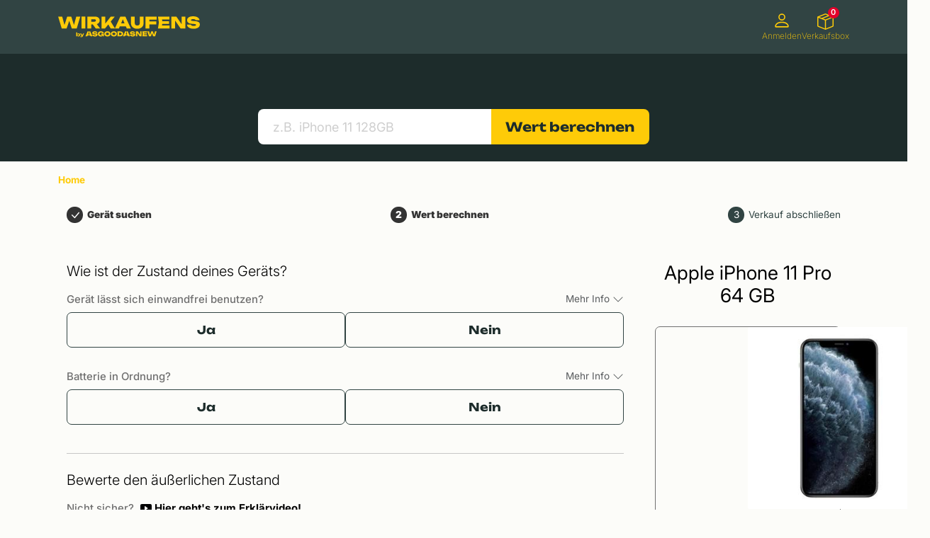

--- FILE ---
content_type: text/html;charset=utf-8
request_url: https://wirkaufens.at/produkte/apple-iphone-11-pro-64-gb
body_size: 61378
content:
<!DOCTYPE html><html  lang="de-AT"><head><meta charset="utf-8">
<meta name="viewport" content="width=device-width, initial-scale=1">
<script type="text/javascript">(function(w,d,s,l,i){w[l]=w[l]||[];w[l].push({'gtm.start':
              new Date().getTime(),event:'gtm.js'});var f=d.getElementsByTagName(s)[0],
              j=d.createElement(s);j.async=true;j.src="https://load.control.wirkaufens.at/5yhzrnieh.js?"+i;f.parentNode.insertBefore(j,f);})
              (window,document,'script','dataLayer','yl=aWQ9R1RNLUtNN1pMN1ZD&sort=asc');</script>
<style>@charset "UTF-8";:root{--bs-primary:$agan-yellow;--bs-danger:$agan-red;--bs-link-color-rgb:29,44,43!important;--color-primary-dark:#47552c;--color-primary-light:$agan-yellow}@font-face{font-family:fallbackArial;font-weight:400;size-adjust:110%;src:local("Arial")}@font-face{font-family:fallbackArial;font-weight:700;size-adjust:107%;src:local("Arial Bold")}@font-face{font-display:swap;font-family:Unbounded;font-stretch:25% 151%;font-weight:100 900;src:local("Poppins"),url(/_nuxt/Unbounded-VariableFont_wght.DQX6CqkV.ttf) format("truetype")}@font-face{font-display:swap;font-family:Inter;font-stretch:25% 151%;font-weight:100 900;src:local("Poppins"),url(/_nuxt/Inter-VariableFont_opsz-wght.c8O0ljhh.ttf) format("truetype")}@font-face{font-display:swap;font-family:InterItalic;font-stretch:25% 151%;font-weight:100 900;src:local("Poppins"),url(/_nuxt/Inter-Italic-VariableFont_opsz-wght.B-9PvMw6.ttf) format("truetype")}.whitespace-pre-wrap{white-space:pre-wrap}@media(min-width:992px){.hidden-desktop{display:none}}@media(max-width:991.98px){.hidden-mobile{display:none}}.cursor-pointer{cursor:pointer}.sr-only{height:1px;margin:-1px;overflow:hidden;padding:0;position:absolute;width:1px;clip:rect(0,0,0,0);border:0;white-space:nowrap}.sr-only-focusable:has(:focus-within){height:auto;margin:0;overflow:visible;width:auto;clip:auto;background-color:#fff;padding:.5rem;white-space:normal;z-index:999}.sr-only-focusable:has(:focus-within) *{margin:0;padding:0}:focus-visible{outline:5px solid #fecb08!important;outline-offset:5px}:root{--bs-blue:#0d6efd;--bs-indigo:#6610f2;--bs-purple:#6f42c1;--bs-pink:#d63384;--bs-red:#dc3545;--bs-orange:#fd7e14;--bs-yellow:#ffc107;--bs-green:#198754;--bs-teal:#20c997;--bs-cyan:#0dcaf0;--bs-black:#000;--bs-white:#fff;--bs-gray:#6c757d;--bs-gray-dark:#343a40;--bs-gray-100:#f8f9fa;--bs-gray-200:#e9ecef;--bs-gray-300:#dee2e6;--bs-gray-400:#ced4da;--bs-gray-500:#adb5bd;--bs-gray-600:#6c757d;--bs-gray-700:#495057;--bs-gray-800:#343a40;--bs-gray-900:#212529;--bs-primary:#fecb08;--bs-secondary:#f4faf0;--bs-success:#87a559;--bs-info:#0dcaf0;--bs-warning:#f6974a;--bs-danger:#dc3545;--bs-light:#f8f9fa;--bs-dark:#212121;--bs-wkfs-headline:#000;--bs-wkfs-text:#707070;--bs-wkfs-link:#fecb08;--bs-background-grey:#f7f7f7;--bs-agan-green-dark:#1d2c2b;--bs-agan-green:#314443;--bs-agan-green-light:#dce5cd;--bs-agan-green-lighter:#f1f5eb;--bs-agan-green-lightest:#fcfcf9;--bs-agan-dark:#333;--bs-primary-rgb:254,203,8;--bs-secondary-rgb:244,250,240;--bs-success-rgb:135,165,89;--bs-info-rgb:13,202,240;--bs-warning-rgb:246,151,74;--bs-danger-rgb:220,53,69;--bs-light-rgb:248,249,250;--bs-dark-rgb:33,33,33;--bs-wkfs-headline-rgb:0,0,0;--bs-wkfs-text-rgb:112,112,112;--bs-wkfs-link-rgb:254,203,8;--bs-background-grey-rgb:247,247,247;--bs-agan-green-dark-rgb:29,44,43;--bs-agan-green-rgb:49,68,67;--bs-agan-green-light-rgb:220,229,205;--bs-agan-green-lighter-rgb:241,245,235;--bs-agan-green-lightest-rgb:252,252,249;--bs-agan-dark-rgb:51,51,51;--bs-primary-text-emphasis:#665103;--bs-secondary-text-emphasis:#626460;--bs-success-text-emphasis:#364224;--bs-info-text-emphasis:#055160;--bs-warning-text-emphasis:#623c1e;--bs-danger-text-emphasis:#58151c;--bs-light-text-emphasis:#495057;--bs-dark-text-emphasis:#495057;--bs-primary-bg-subtle:#fff5ce;--bs-secondary-bg-subtle:#fdfefc;--bs-success-bg-subtle:#e7edde;--bs-info-bg-subtle:#cff4fc;--bs-warning-bg-subtle:#fdeadb;--bs-danger-bg-subtle:#f8d7da;--bs-light-bg-subtle:#fcfcfd;--bs-dark-bg-subtle:#ced4da;--bs-primary-border-subtle:#ffea9c;--bs-secondary-border-subtle:#fbfdf9;--bs-success-border-subtle:#cfdbbd;--bs-info-border-subtle:#9eeaf9;--bs-warning-border-subtle:#fbd5b7;--bs-danger-border-subtle:#f1aeb5;--bs-light-border-subtle:#e9ecef;--bs-dark-border-subtle:#adb5bd;--bs-white-rgb:255,255,255;--bs-black-rgb:0,0,0;--bs-font-sans-serif:system-ui,-apple-system,"Segoe UI",Roboto,"Helvetica Neue","Noto Sans","Liberation Sans",Arial,sans-serif,"Apple Color Emoji","Segoe UI Emoji","Segoe UI Symbol","Noto Color Emoji";--bs-font-monospace:SFMono-Regular,Menlo,Monaco,Consolas,"Liberation Mono","Courier New",monospace;--bs-gradient:linear-gradient(180deg,hsla(0,0%,100%,.15),hsla(0,0%,100%,0));--bs-body-font-family:Inter,Arial,sans-serif;--bs-body-font-size:.85rem;--bs-body-font-weight:400;--bs-body-line-height:1.5;--bs-body-color:#212529;--bs-body-color-rgb:33,37,41;--bs-body-bg:#fff;--bs-body-bg-rgb:255,255,255;--bs-emphasis-color:#000;--bs-emphasis-color-rgb:0,0,0;--bs-secondary-color:rgba(33,37,41,.75);--bs-secondary-color-rgb:33,37,41;--bs-secondary-bg:#e9ecef;--bs-secondary-bg-rgb:233,236,239;--bs-tertiary-color:rgba(33,37,41,.5);--bs-tertiary-color-rgb:33,37,41;--bs-tertiary-bg:#f8f9fa;--bs-tertiary-bg-rgb:248,249,250;--bs-heading-color:inherit;--bs-link-color:#fecb08;--bs-link-color-rgb:254,203,8;--bs-link-decoration:underline;--bs-link-hover-color:#cba206;--bs-link-hover-color-rgb:203,162,6;--bs-code-color:#d63384;--bs-highlight-color:#212529;--bs-highlight-bg:#fff3cd;--bs-border-width:1px;--bs-border-style:solid;--bs-border-color:#dee2e6;--bs-border-color-translucent:rgba(0,0,0,.175);--bs-border-radius:2px;--bs-border-radius-sm:.25rem;--bs-border-radius-lg:.5rem;--bs-border-radius-xl:1rem;--bs-border-radius-xxl:2rem;--bs-border-radius-2xl:var(--bs-border-radius-xxl);--bs-border-radius-pill:50rem;--bs-box-shadow:0 .5rem 1rem rgba(0,0,0,.15);--bs-box-shadow-sm:0 .125rem .25rem rgba(0,0,0,.075);--bs-box-shadow-lg:0 1rem 3rem rgba(0,0,0,.175);--bs-box-shadow-inset:inset 0 1px 2px rgba(0,0,0,.075);--bs-focus-ring-width:.25rem;--bs-focus-ring-opacity:.25;--bs-focus-ring-color:rgba(254,203,8,.25);--bs-form-valid-color:#87a559;--bs-form-valid-border-color:#87a559;--bs-form-invalid-color:#dc3545;--bs-form-invalid-border-color:#dc3545}[data-bs-theme=dark]{color-scheme:dark;--bs-body-color:#dee2e6;--bs-body-color-rgb:222,226,230;--bs-body-bg:#212529;--bs-body-bg-rgb:33,37,41;--bs-emphasis-color:#fff;--bs-emphasis-color-rgb:255,255,255;--bs-secondary-color:rgba(222,226,230,.75);--bs-secondary-color-rgb:222,226,230;--bs-secondary-bg:#343a40;--bs-secondary-bg-rgb:52,58,64;--bs-tertiary-color:rgba(222,226,230,.5);--bs-tertiary-color-rgb:222,226,230;--bs-tertiary-bg:#2b3035;--bs-tertiary-bg-rgb:43,48,53;--bs-primary-text-emphasis:#fee06b;--bs-secondary-text-emphasis:#f8fcf6;--bs-success-text-emphasis:#b7c99b;--bs-info-text-emphasis:#6edff6;--bs-warning-text-emphasis:#fac192;--bs-danger-text-emphasis:#ea868f;--bs-light-text-emphasis:#f8f9fa;--bs-dark-text-emphasis:#dee2e6;--bs-primary-bg-subtle:#332902;--bs-secondary-bg-subtle:#313230;--bs-success-bg-subtle:#1b2112;--bs-info-bg-subtle:#032830;--bs-warning-bg-subtle:#311e0f;--bs-danger-bg-subtle:#2c0b0e;--bs-light-bg-subtle:#343a40;--bs-dark-bg-subtle:#1a1d20;--bs-primary-border-subtle:#987a05;--bs-secondary-border-subtle:#929690;--bs-success-border-subtle:#516335;--bs-info-border-subtle:#087990;--bs-warning-border-subtle:#945b2c;--bs-danger-border-subtle:#842029;--bs-light-border-subtle:#495057;--bs-dark-border-subtle:#343a40;--bs-heading-color:inherit;--bs-link-color:#fee06b;--bs-link-hover-color:#fee689;--bs-link-color-rgb:254,224,107;--bs-link-hover-color-rgb:254,230,137;--bs-code-color:#e685b5;--bs-highlight-color:#dee2e6;--bs-highlight-bg:#664d03;--bs-border-color:#495057;--bs-border-color-translucent:hsla(0,0%,100%,.15);--bs-form-valid-color:#75b798;--bs-form-valid-border-color:#75b798;--bs-form-invalid-color:#ea868f;--bs-form-invalid-border-color:#ea868f}*,:after,:before{box-sizing:border-box}@media(prefers-reduced-motion:no-preference){:root{scroll-behavior:smooth}}body{background-color:var(--bs-body-bg);color:var(--bs-body-color);font-family:var(--bs-body-font-family);font-size:var(--bs-body-font-size);font-weight:var(--bs-body-font-weight);line-height:var(--bs-body-line-height);margin:0;text-align:var(--bs-body-text-align);-webkit-text-size-adjust:100%;-webkit-tap-highlight-color:rgba(0,0,0,0)}hr{border:0;border-top:var(--bs-border-width) solid;color:inherit;margin:1rem 0;opacity:.25}.h1,.h2,.h3,.h4,.h5,h1,h2,h3,h4,h5{color:var(--bs-heading-color);font-weight:500;line-height:1.2;margin-bottom:.5rem;margin-top:0}.h1,h1{font-size:calc(1.375rem + 1.5vw)}@media(min-width:1200px){.h1,h1{font-size:2.5rem}}.h2,h2{font-size:calc(1.325rem + .9vw)}@media(min-width:1200px){.h2,h2{font-size:2rem}}.h3,h3{font-size:calc(1.3rem + .6vw)}@media(min-width:1200px){.h3,h3{font-size:1.75rem}}.h4,h4{font-size:calc(1.275rem + .3vw)}@media(min-width:1200px){.h4,h4{font-size:1.5rem}}.h5,h5{font-size:1.25rem}p{margin-bottom:1rem;margin-top:0}ol,ul{margin-bottom:1rem;margin-top:0;padding-left:2rem}ol ol,ol ul,ul ol,ul ul{margin-bottom:0}b,strong{font-weight:bolder}.small,small{font-size:.875em}a{color:rgba(var(--bs-link-color-rgb),var(--bs-link-opacity,1));text-decoration:underline}a:hover{--bs-link-color-rgb:var(--bs-link-hover-color-rgb)}a:not([href]):not([class]),a:not([href]):not([class]):hover{color:inherit;text-decoration:none}img,svg{vertical-align:middle}label{display:inline-block}button{border-radius:0}button:focus:not(:focus-visible){outline:0}button,input,select,textarea{font-family:inherit;font-size:inherit;line-height:inherit;margin:0}button,select{text-transform:none}[role=button]{cursor:pointer}select{word-wrap:normal}select:disabled{opacity:1}[list]:not([type=date]):not([type=datetime-local]):not([type=month]):not([type=week]):not([type=time])::-webkit-calendar-picker-indicator{display:none!important}[type=button],[type=reset],[type=submit],button{-webkit-appearance:button}[type=button]:not(:disabled),[type=reset]:not(:disabled),[type=submit]:not(:disabled),button:not(:disabled){cursor:pointer}::-moz-focus-inner{border-style:none;padding:0}textarea{resize:vertical}::-webkit-datetime-edit-day-field,::-webkit-datetime-edit-fields-wrapper,::-webkit-datetime-edit-hour-field,::-webkit-datetime-edit-minute,::-webkit-datetime-edit-month-field,::-webkit-datetime-edit-text,::-webkit-datetime-edit-year-field{padding:0}::-webkit-inner-spin-button{height:auto}[type=search]{-webkit-appearance:textfield;outline-offset:-2px}[type=search]::-webkit-search-cancel-button{cursor:pointer;filter:grayscale(1)}::-webkit-search-decoration{-webkit-appearance:none}::-webkit-color-swatch-wrapper{padding:0}::file-selector-button{-webkit-appearance:button;font:inherit}iframe{border:0}progress{vertical-align:baseline}[hidden]{display:none!important}.display-6{font-size:calc(1.375rem + 1.5vw);font-weight:300;line-height:1.2}@media(min-width:1200px){.display-6{font-size:2.5rem}}.list-unstyled{list-style:none;padding-left:0}.img-fluid,.img-thumbnail{height:auto;max-width:100%}.img-thumbnail{background-color:var(--bs-body-bg);border:var(--bs-border-width) solid var(--bs-border-color);border-radius:var(--bs-border-radius);padding:.25rem}.container,.container-fluid,.container-lg,.container-xl,.container-xxl{--bs-gutter-x:1.5rem;--bs-gutter-y:0;margin-left:auto;margin-right:auto;padding-left:calc(var(--bs-gutter-x)*.5);padding-right:calc(var(--bs-gutter-x)*.5);width:100%}@media(min-width:576px){.container{max-width:540px}}@media(min-width:768px){.container{max-width:720px}}@media(min-width:992px){.container,.container-lg{max-width:960px}}@media(min-width:1200px){.container,.container-lg,.container-xl{max-width:1140px}}@media(min-width:1400px){.container,.container-lg,.container-xl,.container-xxl{max-width:1320px}}:root{--bs-breakpoint-xs:0;--bs-breakpoint-sm:576px;--bs-breakpoint-md:768px;--bs-breakpoint-lg:992px;--bs-breakpoint-xl:1200px;--bs-breakpoint-xxl:1400px}.row{--bs-gutter-x:1.5rem;--bs-gutter-y:0;display:flex;flex-wrap:wrap;margin-left:calc(var(--bs-gutter-x)*-.5);margin-right:calc(var(--bs-gutter-x)*-.5);margin-top:calc(var(--bs-gutter-y)*-1)}.row>*{flex-shrink:0;margin-top:var(--bs-gutter-y);max-width:100%;padding-left:calc(var(--bs-gutter-x)*.5);padding-right:calc(var(--bs-gutter-x)*.5);width:100%}.col{flex:1 0 0}.col-1{flex:0 0 auto;width:8.33333333%}.col-3{flex:0 0 auto;width:25%}.col-4{flex:0 0 auto;width:33.33333333%}.col-5{flex:0 0 auto;width:41.66666667%}.col-6{flex:0 0 auto;width:50%}.col-7{flex:0 0 auto;width:58.33333333%}.col-8{flex:0 0 auto;width:66.66666667%}.col-9{flex:0 0 auto;width:75%}.col-12{flex:0 0 auto;width:100%}@media(min-width:576px){.col-sm-2{flex:0 0 auto;width:16.66666667%}.col-sm-8{flex:0 0 auto;width:66.66666667%}.col-sm-10{flex:0 0 auto;width:83.33333333%}}@media(min-width:768px){.col-md-2{flex:0 0 auto;width:16.66666667%}.col-md-3{flex:0 0 auto;width:25%}.col-md-4{flex:0 0 auto;width:33.33333333%}.col-md-5{flex:0 0 auto;width:41.66666667%}.col-md-6{flex:0 0 auto;width:50%}.col-md-7{flex:0 0 auto;width:58.33333333%}.col-md-8{flex:0 0 auto;width:66.66666667%}.col-md-9{flex:0 0 auto;width:75%}.col-md-10{flex:0 0 auto;width:83.33333333%}.offset-md-2{margin-left:16.66666667%}}@media(min-width:992px){.col-lg-3{flex:0 0 auto;width:25%}.col-lg-6{flex:0 0 auto;width:50%}}.form-label{margin-bottom:.5rem}.form-control{-webkit-appearance:none;-moz-appearance:none;appearance:none;background-clip:padding-box;background-color:var(--bs-body-bg);border:var(--bs-border-width) solid var(--bs-border-color);border-radius:var(--bs-border-radius);color:var(--bs-body-color);display:block;font-size:1rem;font-weight:400;line-height:1.5;padding:.375rem .75rem;transition:border-color .15s ease-in-out,box-shadow .15s ease-in-out;width:100%}@media(prefers-reduced-motion:reduce){.form-control{transition:none}}.form-control[type=file]{overflow:hidden}.form-control[type=file]:not(:disabled):not([readonly]){cursor:pointer}.form-control:focus{background-color:var(--bs-body-bg);border-color:#ffe584;box-shadow:0 0 0 .25rem #fecb0840;color:var(--bs-body-color);outline:0}.form-control::-webkit-date-and-time-value{height:1.5em;margin:0;min-width:85px}.form-control::-webkit-datetime-edit{display:block;padding:0}.form-control::-moz-placeholder{color:var(--bs-secondary-color);opacity:1}.form-control::placeholder{color:var(--bs-secondary-color);opacity:1}.form-control:disabled{background-color:var(--bs-secondary-bg);opacity:1}.form-control::file-selector-button{background-color:var(--bs-tertiary-bg);border:0 solid;border-color:inherit;border-inline-end-width:var(--bs-border-width);border-radius:0;color:var(--bs-body-color);margin:-.375rem -.75rem;margin-inline-end:.75rem;padding:.375rem .75rem;pointer-events:none;transition:color .15s ease-in-out,background-color .15s ease-in-out,border-color .15s ease-in-out,box-shadow .15s ease-in-out}@media(prefers-reduced-motion:reduce){.form-control::file-selector-button{transition:none}}.form-control:hover:not(:disabled):not([readonly])::file-selector-button{background-color:var(--bs-secondary-bg)}textarea.form-control{min-height:calc(1.5em + .75rem + var(--bs-border-width)*2)}.form-select{--bs-form-select-bg-img:url("data:image/svg+xml;charset=utf-8,%3Csvg xmlns='http://www.w3.org/2000/svg' viewBox='0 0 16 16'%3E%3Cpath fill='none' stroke='%23343a40' stroke-linecap='round' stroke-linejoin='round' stroke-width='2' d='m2 5 6 6 6-6'/%3E%3C/svg%3E");-webkit-appearance:none;-moz-appearance:none;appearance:none;background-color:var(--bs-body-bg);background-image:var(--bs-form-select-bg-img),var(--bs-form-select-bg-icon,none);background-position:right .75rem center;background-repeat:no-repeat;background-size:16px 12px;border:var(--bs-border-width) solid var(--bs-border-color);border-radius:var(--bs-border-radius);color:var(--bs-body-color);display:block;font-size:1rem;font-weight:400;line-height:1.5;padding:.375rem 2.25rem .375rem .75rem;transition:border-color .15s ease-in-out,box-shadow .15s ease-in-out;width:100%}@media(prefers-reduced-motion:reduce){.form-select{transition:none}}.form-select:focus{border-color:#ffe584;box-shadow:0 0 0 .25rem #fecb0840;outline:0}.form-select:disabled{background-color:var(--bs-secondary-bg)}.form-select:-moz-focusring{color:transparent;text-shadow:0 0 0 var(--bs-body-color)}[data-bs-theme=dark] .form-select{--bs-form-select-bg-img:url("data:image/svg+xml;charset=utf-8,%3Csvg xmlns='http://www.w3.org/2000/svg' viewBox='0 0 16 16'%3E%3Cpath fill='none' stroke='%23dee2e6' stroke-linecap='round' stroke-linejoin='round' stroke-width='2' d='m2 5 6 6 6-6'/%3E%3C/svg%3E")}.form-check{display:block;margin-bottom:.125rem;min-height:1.5rem;padding-left:1.5em}.form-check .form-check-input{float:left;margin-left:-1.5em}.form-check-input{--bs-form-check-bg:var(--bs-body-bg);-webkit-appearance:none;-moz-appearance:none;appearance:none;background-color:var(--bs-form-check-bg);background-image:var(--bs-form-check-bg-image);background-position:50%;background-repeat:no-repeat;background-size:contain;border:var(--bs-border-width) solid var(--bs-border-color);flex-shrink:0;height:1em;margin-top:.25em;-webkit-print-color-adjust:exact;print-color-adjust:exact;vertical-align:top;width:1em}.form-check-input[type=checkbox]{border-radius:.25em}.form-check-input[type=radio]{border-radius:50%}.form-check-input:active{filter:brightness(90%)}.form-check-input:focus{border-color:#ffe584;box-shadow:0 0 0 .25rem #fecb0840;outline:0}.form-check-input:checked{background-color:#fecb08;border-color:#fecb08}.form-check-input:checked[type=checkbox]{--bs-form-check-bg-image:url("data:image/svg+xml;charset=utf-8,%3Csvg xmlns='http://www.w3.org/2000/svg' viewBox='0 0 20 20'%3E%3Cpath fill='none' stroke='%23fff' stroke-linecap='round' stroke-linejoin='round' stroke-width='3' d='m6 10 3 3 6-6'/%3E%3C/svg%3E")}.form-check-input:checked[type=radio]{--bs-form-check-bg-image:url("data:image/svg+xml;charset=utf-8,%3Csvg xmlns='http://www.w3.org/2000/svg' viewBox='-4 -4 8 8'%3E%3Ccircle r='2' fill='%23fff'/%3E%3C/svg%3E")}.form-check-input[type=checkbox]:indeterminate{background-color:#fecb08;border-color:#fecb08;--bs-form-check-bg-image:url("data:image/svg+xml;charset=utf-8,%3Csvg xmlns='http://www.w3.org/2000/svg' viewBox='0 0 20 20'%3E%3Cpath fill='none' stroke='%23fff' stroke-linecap='round' stroke-linejoin='round' stroke-width='3' d='M6 10h8'/%3E%3C/svg%3E")}.form-check-input:disabled{filter:none;opacity:.5;pointer-events:none}.form-check-input:disabled~.form-check-label,.form-check-input[disabled]~.form-check-label{cursor:default;opacity:.5}.valid-tooltip{background-color:var(--bs-success);border-radius:var(--bs-border-radius);color:#fff;display:none;font-size:.875rem;margin-top:.1rem;max-width:100%;padding:.25rem .5rem;position:absolute;top:100%;z-index:5}.is-valid~.valid-tooltip,.was-validated :valid~.valid-tooltip{display:block}.form-control.is-valid{background-image:url("data:image/svg+xml;charset=utf-8,%3Csvg xmlns='http://www.w3.org/2000/svg' viewBox='0 0 8 8'%3E%3Cpath fill='%2387a559' d='M2.3 6.73.6 4.53c-.4-1.04.46-1.4 1.1-.8l1.1 1.4 3.4-3.8c.6-.63 1.6-.27 1.2.7l-4 4.6c-.43.5-.8.4-1.1.1'/%3E%3C/svg%3E");background-position:right calc(.375em + .1875rem) center;background-repeat:no-repeat;background-size:calc(.75em + .375rem) calc(.75em + .375rem);border-color:var(--bs-form-valid-border-color);padding-right:calc(1.5em + .75rem)}.form-control.is-valid:focus{border-color:var(--bs-form-valid-border-color);box-shadow:0 0 0 .25rem rgba(var(--bs-success-rgb),.25)}textarea.form-control.is-valid{background-position:top calc(.375em + .1875rem) right calc(.375em + .1875rem);padding-right:calc(1.5em + .75rem)}.form-select.is-valid{border-color:var(--bs-form-valid-border-color)}.form-select.is-valid:not([multiple]):not([size]){--bs-form-select-bg-icon:url("data:image/svg+xml;charset=utf-8,%3Csvg xmlns='http://www.w3.org/2000/svg' viewBox='0 0 8 8'%3E%3Cpath fill='%2387a559' d='M2.3 6.73.6 4.53c-.4-1.04.46-1.4 1.1-.8l1.1 1.4 3.4-3.8c.6-.63 1.6-.27 1.2.7l-4 4.6c-.43.5-.8.4-1.1.1'/%3E%3C/svg%3E");background-position:right .75rem center,center right 2.25rem;background-size:16px 12px,calc(.75em + .375rem) calc(.75em + .375rem);padding-right:4.125rem}.form-select.is-valid:focus{box-shadow:0 0 0 .25rem rgba(var(--bs-success-rgb),.25)}.form-check-input.is-valid,.form-select.is-valid:focus{border-color:var(--bs-form-valid-border-color)}.form-check-input.is-valid:checked{background-color:var(--bs-form-valid-color)}.form-check-input.is-valid:focus{box-shadow:0 0 0 .25rem rgba(var(--bs-success-rgb),.25)}.form-check-input.is-valid~.form-check-label{color:var(--bs-form-valid-color)}.invalid-feedback{color:var(--bs-form-invalid-color);display:none;font-size:.875em;margin-top:.25rem;width:100%}.invalid-tooltip{background-color:var(--bs-danger);border-radius:var(--bs-border-radius);color:#fff;display:none;font-size:.875rem;margin-top:.1rem;max-width:100%;padding:.25rem .5rem;position:absolute;top:100%;z-index:5}.is-invalid~.invalid-feedback,.is-invalid~.invalid-tooltip,.was-validated :invalid~.invalid-tooltip{display:block}.form-control.is-invalid{background-image:url("data:image/svg+xml;charset=utf-8,%3Csvg xmlns='http://www.w3.org/2000/svg' width='12' height='12' fill='none' stroke='%23dc3545' viewBox='0 0 12 12'%3E%3Ccircle cx='6' cy='6' r='4.5'/%3E%3Cpath stroke-linejoin='round' d='M5.8 3.6h.4L6 6.5z'/%3E%3Ccircle cx='6' cy='8.2' r='.6' fill='%23dc3545' stroke='none'/%3E%3C/svg%3E");background-position:right calc(.375em + .1875rem) center;background-repeat:no-repeat;background-size:calc(.75em + .375rem) calc(.75em + .375rem);border-color:var(--bs-form-invalid-border-color);padding-right:calc(1.5em + .75rem)}.form-control.is-invalid:focus{border-color:var(--bs-form-invalid-border-color);box-shadow:0 0 0 .25rem rgba(var(--bs-danger-rgb),.25)}textarea.form-control.is-invalid{background-position:top calc(.375em + .1875rem) right calc(.375em + .1875rem);padding-right:calc(1.5em + .75rem)}.form-select.is-invalid{border-color:var(--bs-form-invalid-border-color)}.form-select.is-invalid:not([multiple]):not([size]){--bs-form-select-bg-icon:url("data:image/svg+xml;charset=utf-8,%3Csvg xmlns='http://www.w3.org/2000/svg' width='12' height='12' fill='none' stroke='%23dc3545' viewBox='0 0 12 12'%3E%3Ccircle cx='6' cy='6' r='4.5'/%3E%3Cpath stroke-linejoin='round' d='M5.8 3.6h.4L6 6.5z'/%3E%3Ccircle cx='6' cy='8.2' r='.6' fill='%23dc3545' stroke='none'/%3E%3C/svg%3E");background-position:right .75rem center,center right 2.25rem;background-size:16px 12px,calc(.75em + .375rem) calc(.75em + .375rem);padding-right:4.125rem}.form-select.is-invalid:focus{box-shadow:0 0 0 .25rem rgba(var(--bs-danger-rgb),.25)}.form-check-input.is-invalid,.form-select.is-invalid:focus{border-color:var(--bs-form-invalid-border-color)}.form-check-input.is-invalid:checked{background-color:var(--bs-form-invalid-color)}.form-check-input.is-invalid:focus{box-shadow:0 0 0 .25rem rgba(var(--bs-danger-rgb),.25)}.form-check-input.is-invalid~.form-check-label{color:var(--bs-form-invalid-color)}.btn{--bs-btn-padding-x:.75rem;--bs-btn-padding-y:.375rem;--bs-btn-font-family: ;--bs-btn-font-size:1rem;--bs-btn-font-weight:400;--bs-btn-line-height:1.5;--bs-btn-color:var(--bs-body-color);--bs-btn-bg:transparent;--bs-btn-border-width:var(--bs-border-width);--bs-btn-border-color:transparent;--bs-btn-border-radius:7px;--bs-btn-hover-border-color:transparent;--bs-btn-box-shadow:inset 0 1px 0 hsla(0,0%,100%,.15),0 1px 1px rgba(0,0,0,.075);--bs-btn-disabled-opacity:.65;--bs-btn-focus-box-shadow:0 0 0 .25rem rgba(var(--bs-btn-focus-shadow-rgb),.5);background-color:var(--bs-btn-bg);border:var(--bs-btn-border-width) solid var(--bs-btn-border-color);border-radius:var(--bs-btn-border-radius);color:var(--bs-btn-color);cursor:pointer;display:inline-block;font-family:var(--bs-btn-font-family);font-size:var(--bs-btn-font-size);font-weight:var(--bs-btn-font-weight);line-height:var(--bs-btn-line-height);padding:var(--bs-btn-padding-y) var(--bs-btn-padding-x);text-align:center;text-decoration:none;transition:color .15s ease-in-out,background-color .15s ease-in-out,border-color .15s ease-in-out,box-shadow .15s ease-in-out;-webkit-user-select:none;-moz-user-select:none;user-select:none;vertical-align:middle}@media(prefers-reduced-motion:reduce){.btn{transition:none}}.btn:hover{background-color:var(--bs-btn-hover-bg);border-color:var(--bs-btn-hover-border-color);color:var(--bs-btn-hover-color)}.btn:focus-visible{background-color:var(--bs-btn-hover-bg);border-color:var(--bs-btn-hover-border-color);box-shadow:var(--bs-btn-focus-box-shadow);color:var(--bs-btn-hover-color);outline:0}.btn.active,.btn.show,.btn:first-child:active,:not(.btn-check)+.btn:active{background-color:var(--bs-btn-active-bg);border-color:var(--bs-btn-active-border-color);color:var(--bs-btn-active-color)}.btn.active:focus-visible,.btn.show:focus-visible,.btn:first-child:active:focus-visible,:not(.btn-check)+.btn:active:focus-visible{box-shadow:var(--bs-btn-focus-box-shadow)}.btn.disabled,.btn:disabled{background-color:var(--bs-btn-disabled-bg);border-color:var(--bs-btn-disabled-border-color);color:var(--bs-btn-disabled-color);opacity:var(--bs-btn-disabled-opacity);pointer-events:none}.btn-primary{--bs-btn-color:#000;--bs-btn-bg:#fecb08;--bs-btn-border-color:#fecb08;--bs-btn-hover-color:#000;--bs-btn-hover-bg:#fed32d;--bs-btn-hover-border-color:#fed021;--bs-btn-focus-shadow-rgb:216,173,7;--bs-btn-active-color:#000;--bs-btn-active-bg:#fed539;--bs-btn-active-border-color:#fed021;--bs-btn-active-shadow:inset 0 3px 5px rgba(0,0,0,.125);--bs-btn-disabled-color:#000;--bs-btn-disabled-bg:#fecb08;--bs-btn-disabled-border-color:#fecb08}.btn-secondary{--bs-btn-color:#000;--bs-btn-bg:#f4faf0;--bs-btn-border-color:#f4faf0;--bs-btn-hover-color:#000;--bs-btn-hover-bg:#f6fbf2;--bs-btn-hover-border-color:#f5fbf2;--bs-btn-focus-shadow-rgb:207,213,204;--bs-btn-active-color:#000;--bs-btn-active-bg:#f6fbf3;--bs-btn-active-border-color:#f5fbf2;--bs-btn-active-shadow:inset 0 3px 5px rgba(0,0,0,.125);--bs-btn-disabled-color:#000;--bs-btn-disabled-bg:#f4faf0;--bs-btn-disabled-border-color:#f4faf0}.btn-success{--bs-btn-color:#000;--bs-btn-bg:#87a559;--bs-btn-border-color:#87a559;--bs-btn-hover-color:#000;--bs-btn-hover-bg:#99b372;--bs-btn-hover-border-color:#93ae6a;--bs-btn-focus-shadow-rgb:115,140,76;--bs-btn-active-color:#000;--bs-btn-active-bg:#9fb77a;--bs-btn-active-border-color:#93ae6a;--bs-btn-active-shadow:inset 0 3px 5px rgba(0,0,0,.125);--bs-btn-disabled-color:#000;--bs-btn-disabled-bg:#87a559;--bs-btn-disabled-border-color:#87a559}.btn-warning{--bs-btn-color:#000;--bs-btn-bg:#f6974a;--bs-btn-border-color:#f6974a;--bs-btn-hover-color:#000;--bs-btn-hover-bg:#f7a765;--bs-btn-hover-border-color:#f7a15c;--bs-btn-focus-shadow-rgb:209,128,63;--bs-btn-active-color:#000;--bs-btn-active-bg:#f8ac6e;--bs-btn-active-border-color:#f7a15c;--bs-btn-active-shadow:inset 0 3px 5px rgba(0,0,0,.125);--bs-btn-disabled-color:#000;--bs-btn-disabled-bg:#f6974a;--bs-btn-disabled-border-color:#f6974a}.btn-danger{--bs-btn-color:#fff;--bs-btn-bg:#dc3545;--bs-btn-border-color:#dc3545;--bs-btn-hover-color:#fff;--bs-btn-hover-bg:#bb2d3b;--bs-btn-hover-border-color:#b02a37;--bs-btn-focus-shadow-rgb:225,83,97;--bs-btn-active-color:#fff;--bs-btn-active-bg:#b02a37;--bs-btn-active-border-color:#a52834;--bs-btn-active-shadow:inset 0 3px 5px rgba(0,0,0,.125);--bs-btn-disabled-color:#fff;--bs-btn-disabled-bg:#dc3545;--bs-btn-disabled-border-color:#dc3545}.btn-sm{--bs-btn-padding-y:.25rem;--bs-btn-padding-x:.5rem;--bs-btn-font-size:.875rem;--bs-btn-border-radius:var(--bs-border-radius-sm)}.fade{transition:opacity .15s linear}@media(prefers-reduced-motion:reduce){.fade{transition:none}}.fade:not(.show){opacity:0}.collapse:not(.show){display:none}.collapsing{height:0;overflow:hidden;transition:height .35s ease}@media(prefers-reduced-motion:reduce){.collapsing{transition:none}}.collapsing.collapse-horizontal{height:auto;transition:width .35s ease;width:0}@media(prefers-reduced-motion:reduce){.collapsing.collapse-horizontal{transition:none}}.nav{--bs-nav-link-padding-x:1rem;--bs-nav-link-padding-y:.5rem;--bs-nav-link-font-weight: ;--bs-nav-link-color:var(--bs-link-color);--bs-nav-link-hover-color:var(--color-primary-dark);--bs-nav-link-disabled-color:var(--bs-secondary-color);display:flex;flex-wrap:wrap;list-style:none;margin-bottom:0;padding-left:0}.nav-link{background:none;border:0;color:var(--bs-nav-link-color);display:block;font-size:var(--bs-nav-link-font-size);font-weight:var(--bs-nav-link-font-weight);padding:var(--bs-nav-link-padding-y) var(--bs-nav-link-padding-x);text-decoration:none;transition:color .15s ease-in-out,background-color .15s ease-in-out,border-color .15s ease-in-out}@media(prefers-reduced-motion:reduce){.nav-link{transition:none}}.nav-link:focus,.nav-link:hover{color:var(--bs-nav-link-hover-color)}.nav-link:focus-visible{box-shadow:0 0 0 .25rem #fecb0840;outline:0}.nav-link.disabled,.nav-link:disabled{color:var(--bs-nav-link-disabled-color);cursor:default;pointer-events:none}.navbar{--bs-navbar-padding-x:0;--bs-navbar-padding-y:.5rem;--bs-navbar-color:#212121;--bs-navbar-hover-color:rgba(var(--bs-emphasis-color-rgb),.8);--bs-navbar-disabled-color:rgba(var(--bs-emphasis-color-rgb),.3);--bs-navbar-active-color:rgba(var(--bs-emphasis-color-rgb),1);--bs-navbar-brand-padding-y:.3125rem;--bs-navbar-brand-margin-end:1rem;--bs-navbar-brand-font-size:1.25rem;--bs-navbar-brand-color:rgba(var(--bs-emphasis-color-rgb),1);--bs-navbar-brand-hover-color:rgba(var(--bs-emphasis-color-rgb),1);--bs-navbar-nav-link-padding-x:.5rem;--bs-navbar-toggler-padding-y:.25rem;--bs-navbar-toggler-padding-x:.75rem;--bs-navbar-toggler-font-size:1.25rem;--bs-navbar-toggler-icon-bg:url("data:image/svg+xml;charset=utf-8,%3Csvg xmlns='http://www.w3.org/2000/svg' viewBox='0 0 30 30'%3E%3Cpath stroke='rgba(33, 37, 41, 0.75)' stroke-linecap='round' stroke-miterlimit='10' stroke-width='2' d='M4 7h22M4 15h22M4 23h22'/%3E%3C/svg%3E");--bs-navbar-toggler-border-color:transparent;--bs-navbar-toggler-border-radius:var(--bs-border-radius);--bs-navbar-toggler-focus-width:.25rem;--bs-navbar-toggler-transition:box-shadow .15s ease-in-out;align-items:center;display:flex;flex-wrap:wrap;justify-content:space-between;padding:var(--bs-navbar-padding-y) var(--bs-navbar-padding-x);position:relative}.navbar>.container,.navbar>.container-fluid,.navbar>.container-lg,.navbar>.container-xl,.navbar>.container-xxl{align-items:center;display:flex;flex-wrap:inherit;justify-content:space-between}.navbar-nav{--bs-nav-link-padding-x:0;--bs-nav-link-padding-y:.5rem;--bs-nav-link-font-weight: ;--bs-nav-link-color:var(--bs-navbar-color);--bs-nav-link-hover-color:var(--bs-navbar-hover-color);--bs-nav-link-disabled-color:var(--bs-navbar-disabled-color);display:flex;flex-direction:column;list-style:none;margin-bottom:0;padding-left:0}.navbar-nav .nav-link.active,.navbar-nav .nav-link.show{color:var(--bs-navbar-active-color)}.navbar-collapse{align-items:center;flex-basis:100%;flex-grow:1}.navbar-toggler{background-color:transparent;border:var(--bs-border-width) solid var(--bs-navbar-toggler-border-color);border-radius:var(--bs-navbar-toggler-border-radius);color:var(--bs-navbar-color);font-size:var(--bs-navbar-toggler-font-size);line-height:1;padding:var(--bs-navbar-toggler-padding-y) var(--bs-navbar-toggler-padding-x);transition:var(--bs-navbar-toggler-transition)}@media(prefers-reduced-motion:reduce){.navbar-toggler{transition:none}}.navbar-toggler:hover{text-decoration:none}.navbar-toggler:focus{box-shadow:0 0 0 var(--bs-navbar-toggler-focus-width);outline:0;text-decoration:none}.navbar-toggler-icon{background-image:var(--bs-navbar-toggler-icon-bg);background-position:50%;background-repeat:no-repeat;background-size:100%;display:inline-block;height:1.5em;vertical-align:middle;width:1.5em}@media(min-width:576px){.navbar-expand-sm .navbar-collapse{display:flex!important;flex-basis:auto}}@media(min-width:768px){.navbar-expand-md .navbar-collapse{display:flex!important;flex-basis:auto}}@media(min-width:992px){.navbar-expand-lg{flex-wrap:nowrap;justify-content:flex-start}.navbar-expand-lg .navbar-nav{flex-direction:row}.navbar-expand-lg .navbar-nav .nav-link{padding-left:var(--bs-navbar-nav-link-padding-x);padding-right:var(--bs-navbar-nav-link-padding-x)}.navbar-expand-lg .navbar-collapse{display:flex!important;flex-basis:auto}.navbar-expand-lg .navbar-toggler{display:none}}@media(min-width:1200px){.navbar-expand-xl .navbar-collapse{display:flex!important;flex-basis:auto}}@media(min-width:1400px){.navbar-expand-xxl .navbar-collapse{display:flex!important;flex-basis:auto}}.navbar-expand .navbar-collapse{display:flex!important;flex-basis:auto}.navbar[data-bs-theme=dark]{--bs-navbar-color:hsla(0,0%,100%,.55);--bs-navbar-hover-color:hsla(0,0%,100%,.75);--bs-navbar-disabled-color:hsla(0,0%,100%,.25);--bs-navbar-active-color:#fff;--bs-navbar-brand-color:#fff;--bs-navbar-brand-hover-color:#fff;--bs-navbar-toggler-border-color:hsla(0,0%,100%,.1)}.navbar[data-bs-theme=dark],[data-bs-theme=dark] .navbar-toggler-icon{--bs-navbar-toggler-icon-bg:url("data:image/svg+xml;charset=utf-8,%3Csvg xmlns='http://www.w3.org/2000/svg' viewBox='0 0 30 30'%3E%3Cpath stroke='rgba(255, 255, 255, 0.55)' stroke-linecap='round' stroke-miterlimit='10' stroke-width='2' d='M4 7h22M4 15h22M4 23h22'/%3E%3C/svg%3E")}.accordion{--bs-accordion-color:var(--bs-body-color);--bs-accordion-bg:var(--bs-body-bg);--bs-accordion-transition:color .15s ease-in-out,background-color .15s ease-in-out,border-color .15s ease-in-out,box-shadow .15s ease-in-out,border-radius .15s ease;--bs-accordion-border-color:var(--bs-border-color);--bs-accordion-border-width:var(--bs-border-width);--bs-accordion-border-radius:var(--bs-border-radius);--bs-accordion-inner-border-radius:calc(var(--bs-border-radius) - var(--bs-border-width));--bs-accordion-btn-padding-x:1.25rem;--bs-accordion-btn-padding-y:1rem;--bs-accordion-btn-color:var(--bs-body-color);--bs-accordion-btn-bg:var(--bs-accordion-bg);--bs-accordion-btn-icon:url("data:image/svg+xml;charset=utf-8,%3Csvg xmlns='http://www.w3.org/2000/svg' fill='none' stroke='%23212529' stroke-linecap='round' stroke-linejoin='round' viewBox='0 0 16 16'%3E%3Cpath d='m2 5 6 6 6-6'/%3E%3C/svg%3E");--bs-accordion-btn-icon-width:1.25rem;--bs-accordion-btn-icon-transform:rotate(-180deg);--bs-accordion-btn-icon-transition:transform .2s ease-in-out;--bs-accordion-btn-active-icon:url("data:image/svg+xml;charset=utf-8,%3Csvg xmlns='http://www.w3.org/2000/svg' fill='none' stroke='%23665103' stroke-linecap='round' stroke-linejoin='round' viewBox='0 0 16 16'%3E%3Cpath d='m2 5 6 6 6-6'/%3E%3C/svg%3E");--bs-accordion-btn-focus-box-shadow:0 0 0 .25rem rgba(254,203,8,.25);--bs-accordion-body-padding-x:1.25rem;--bs-accordion-body-padding-y:1rem;--bs-accordion-active-color:var(--bs-primary-text-emphasis);--bs-accordion-active-bg:var(--bs-primary-bg-subtle)}.accordion-button{align-items:center;background-color:var(--bs-accordion-btn-bg);border:0;border-radius:0;color:var(--bs-accordion-btn-color);display:flex;font-size:.85rem;overflow-anchor:none;padding:var(--bs-accordion-btn-padding-y) var(--bs-accordion-btn-padding-x);position:relative;text-align:left;transition:var(--bs-accordion-transition);width:100%}@media(prefers-reduced-motion:reduce){.accordion-button{transition:none}}.accordion-button:not(.collapsed){background-color:var(--bs-accordion-active-bg);box-shadow:inset 0 calc(var(--bs-accordion-border-width)*-1) 0 var(--bs-accordion-border-color);color:var(--bs-accordion-active-color)}.accordion-button:not(.collapsed):after{background-image:var(--bs-accordion-btn-active-icon);transform:var(--bs-accordion-btn-icon-transform)}.accordion-button:after{background-image:var(--bs-accordion-btn-icon);background-repeat:no-repeat;background-size:var(--bs-accordion-btn-icon-width);content:"";flex-shrink:0;height:var(--bs-accordion-btn-icon-width);margin-left:auto;transition:var(--bs-accordion-btn-icon-transition);width:var(--bs-accordion-btn-icon-width)}@media(prefers-reduced-motion:reduce){.accordion-button:after{transition:none}}.accordion-button:hover{z-index:2}.accordion-button:focus{box-shadow:var(--bs-accordion-btn-focus-box-shadow);outline:0;z-index:3}.accordion-header{margin-bottom:0}.accordion-item{background-color:var(--bs-accordion-bg);border:var(--bs-accordion-border-width) solid var(--bs-accordion-border-color);color:var(--bs-accordion-color)}.accordion-item:first-of-type{border-top-left-radius:var(--bs-accordion-border-radius);border-top-right-radius:var(--bs-accordion-border-radius)}.accordion-item:first-of-type>.accordion-header .accordion-button{border-top-left-radius:var(--bs-accordion-inner-border-radius);border-top-right-radius:var(--bs-accordion-inner-border-radius)}.accordion-item:not(:first-of-type){border-top:0}.accordion-item:last-of-type{border-bottom-left-radius:var(--bs-accordion-border-radius);border-bottom-right-radius:var(--bs-accordion-border-radius)}.accordion-item:last-of-type>.accordion-header .accordion-button.collapsed{border-bottom-left-radius:var(--bs-accordion-inner-border-radius);border-bottom-right-radius:var(--bs-accordion-inner-border-radius)}.accordion-item:last-of-type>.accordion-collapse{border-bottom-left-radius:var(--bs-accordion-border-radius);border-bottom-right-radius:var(--bs-accordion-border-radius)}.accordion-body{padding:var(--bs-accordion-body-padding-y) var(--bs-accordion-body-padding-x)}.accordion-flush>.accordion-item>.accordion-collapse,.accordion-flush>.accordion-item>.accordion-header .accordion-button.collapsed{border-radius:0}[data-bs-theme=dark] .accordion-button:after{--bs-accordion-btn-icon:url("data:image/svg+xml;charset=utf-8,%3Csvg xmlns='http://www.w3.org/2000/svg' fill='%23fee06b' viewBox='0 0 16 16'%3E%3Cpath fill-rule='evenodd' d='M1.646 4.646a.5.5 0 0 1 .708 0L8 10.293l5.646-5.647a.5.5 0 0 1 .708.708l-6 6a.5.5 0 0 1-.708 0l-6-6a.5.5 0 0 1 0-.708'/%3E%3C/svg%3E");--bs-accordion-btn-active-icon:url("data:image/svg+xml;charset=utf-8,%3Csvg xmlns='http://www.w3.org/2000/svg' fill='%23fee06b' viewBox='0 0 16 16'%3E%3Cpath fill-rule='evenodd' d='M1.646 4.646a.5.5 0 0 1 .708 0L8 10.293l5.646-5.647a.5.5 0 0 1 .708.708l-6 6a.5.5 0 0 1-.708 0l-6-6a.5.5 0 0 1 0-.708'/%3E%3C/svg%3E")}.breadcrumb{--bs-breadcrumb-padding-x:0;--bs-breadcrumb-padding-y:0;--bs-breadcrumb-margin-bottom:1rem;--bs-breadcrumb-bg: ;--bs-breadcrumb-border-radius: ;--bs-breadcrumb-divider-color:var(--bs-secondary-color);--bs-breadcrumb-item-padding-x:.5rem;--bs-breadcrumb-item-active-color:var(--bs-secondary-color);background-color:var(--bs-breadcrumb-bg);border-radius:var(--bs-breadcrumb-border-radius);display:flex;flex-wrap:wrap;font-size:var(--bs-breadcrumb-font-size);list-style:none;margin-bottom:var(--bs-breadcrumb-margin-bottom);padding:var(--bs-breadcrumb-padding-y) var(--bs-breadcrumb-padding-x)}.badge{--bs-badge-padding-x:.65em;--bs-badge-padding-y:.35em;--bs-badge-font-size:.75em;--bs-badge-font-weight:700;--bs-badge-color:#fff;--bs-badge-border-radius:var(--bs-border-radius);border-radius:var(--bs-badge-border-radius);color:var(--bs-badge-color);display:inline-block;font-size:var(--bs-badge-font-size);font-weight:var(--bs-badge-font-weight);line-height:1;padding:var(--bs-badge-padding-y) var(--bs-badge-padding-x);text-align:center;vertical-align:baseline;white-space:nowrap}.badge:empty{display:none}.btn .badge{position:relative;top:-1px}.alert{--bs-alert-bg:transparent;--bs-alert-padding-x:1rem;--bs-alert-padding-y:1rem;--bs-alert-margin-bottom:1rem;--bs-alert-color:inherit;--bs-alert-border-color:transparent;--bs-alert-border:var(--bs-border-width) solid var(--bs-alert-border-color);--bs-alert-border-radius:var(--bs-border-radius);--bs-alert-link-color:inherit;background-color:var(--bs-alert-bg);border:var(--bs-alert-border);border-radius:var(--bs-alert-border-radius);color:var(--bs-alert-color);margin-bottom:var(--bs-alert-margin-bottom);padding:var(--bs-alert-padding-y) var(--bs-alert-padding-x);position:relative}.alert-danger{--bs-alert-color:var(--bs-danger-text-emphasis);--bs-alert-bg:var(--bs-danger-bg-subtle);--bs-alert-border-color:var(--bs-danger-border-subtle);--bs-alert-link-color:var(--bs-danger-text-emphasis)}@keyframes progress-bar-stripes{0%{background-position-x:var(--bs-progress-height)}}.progress{--bs-progress-height:1rem;--bs-progress-font-size:.75rem;--bs-progress-bg:var(--bs-secondary-bg);--bs-progress-border-radius:var(--bs-border-radius);--bs-progress-box-shadow:var(--bs-box-shadow-inset);--bs-progress-bar-color:#fff;--bs-progress-bar-bg:#fecb08;--bs-progress-bar-transition:width .6s ease;background-color:var(--bs-progress-bg);border-radius:var(--bs-progress-border-radius);font-size:var(--bs-progress-font-size);height:var(--bs-progress-height)}.progress,.progress-bar{display:flex;overflow:hidden}.progress-bar{background-color:var(--bs-progress-bar-bg);color:var(--bs-progress-bar-color);flex-direction:column;justify-content:center;text-align:center;transition:var(--bs-progress-bar-transition);white-space:nowrap}@media(prefers-reduced-motion:reduce){.progress-bar{transition:none}}.progress-bar-striped{background-image:linear-gradient(45deg,hsla(0,0%,100%,.15) 25%,transparent 0,transparent 50%,hsla(0,0%,100%,.15) 0,hsla(0,0%,100%,.15) 75%,transparent 0,transparent);background-size:var(--bs-progress-height) var(--bs-progress-height)}.list-group{--bs-list-group-color:var(--bs-body-color);--bs-list-group-bg:var(--bs-body-bg);--bs-list-group-border-color:var(--bs-border-color);--bs-list-group-border-width:var(--bs-border-width);--bs-list-group-border-radius:var(--bs-border-radius);--bs-list-group-item-padding-x:1rem;--bs-list-group-item-padding-y:.5rem;--bs-list-group-action-color:var(--bs-secondary-color);--bs-list-group-action-hover-color:var(--bs-emphasis-color);--bs-list-group-action-hover-bg:var(--bs-tertiary-bg);--bs-list-group-action-active-color:var(--bs-body-color);--bs-list-group-action-active-bg:var(--bs-secondary-bg);--bs-list-group-disabled-color:var(--bs-secondary-color);--bs-list-group-disabled-bg:var(--bs-body-bg);--bs-list-group-active-color:#fff;--bs-list-group-active-bg:#fecb08;--bs-list-group-active-border-color:#fecb08;border-radius:var(--bs-list-group-border-radius);display:flex;flex-direction:column;margin-bottom:0;padding-left:0}.list-group-item{background-color:var(--bs-list-group-bg);border:var(--bs-list-group-border-width) solid var(--bs-list-group-border-color);color:var(--bs-list-group-color);display:block;padding:var(--bs-list-group-item-padding-y) var(--bs-list-group-item-padding-x);position:relative;text-decoration:none}.list-group-item:first-child{border-top-left-radius:inherit;border-top-right-radius:inherit}.list-group-item:last-child{border-bottom-left-radius:inherit;border-bottom-right-radius:inherit}.list-group-item.disabled,.list-group-item:disabled{background-color:var(--bs-list-group-disabled-bg);color:var(--bs-list-group-disabled-color);pointer-events:none}.list-group-item.active{background-color:var(--bs-list-group-active-bg);border-color:var(--bs-list-group-active-border-color);color:var(--bs-list-group-active-color);z-index:2}.list-group-item+.list-group-item{border-top-width:0}.list-group-item+.list-group-item.active{border-top-width:var(--bs-list-group-border-width);margin-top:calc(var(--bs-list-group-border-width)*-1)}.list-group-item-action{color:var(--bs-list-group-action-color);text-align:inherit;width:100%}.list-group-item-action:not(.active):focus,.list-group-item-action:not(.active):hover{background-color:var(--bs-list-group-action-hover-bg);color:var(--bs-list-group-action-hover-color);text-decoration:none;z-index:1}.list-group-item-action:not(.active):active{background-color:var(--bs-list-group-action-active-bg);color:var(--bs-list-group-action-active-color)}.btn-close{--bs-btn-close-color:#000;--bs-btn-close-bg:url("data:image/svg+xml;charset=utf-8,%3Csvg xmlns='http://www.w3.org/2000/svg' viewBox='0 0 16 16'%3E%3Cpath d='M.293.293a1 1 0 0 1 1.414 0L8 6.586 14.293.293a1 1 0 1 1 1.414 1.414L9.414 8l6.293 6.293a1 1 0 0 1-1.414 1.414L8 9.414l-6.293 6.293a1 1 0 0 1-1.414-1.414L6.586 8 .293 1.707a1 1 0 0 1 0-1.414'/%3E%3C/svg%3E");--bs-btn-close-opacity:.5;--bs-btn-close-hover-opacity:.75;--bs-btn-close-focus-shadow:0 0 0 .25rem rgba(254,203,8,.25);--bs-btn-close-focus-opacity:1;--bs-btn-close-disabled-opacity:.25;background:transparent var(--bs-btn-close-bg) center/1em auto no-repeat;border:0;border-radius:2px;box-sizing:content-box;filter:var(--bs-btn-close-filter);height:1em;opacity:var(--bs-btn-close-opacity);padding:.25em;width:1em}.btn-close,.btn-close:hover{color:var(--bs-btn-close-color)}.btn-close:hover{opacity:var(--bs-btn-close-hover-opacity);text-decoration:none}.btn-close:focus{box-shadow:var(--bs-btn-close-focus-shadow);opacity:var(--bs-btn-close-focus-opacity);outline:0}.btn-close.disabled,.btn-close:disabled{opacity:var(--bs-btn-close-disabled-opacity);pointer-events:none;-webkit-user-select:none;-moz-user-select:none;user-select:none}:root{--bs-btn-close-filter: }[data-bs-theme=dark]{--bs-btn-close-filter:invert(1) grayscale(100%) brightness(200%)}.modal{--bs-modal-zindex:1055;--bs-modal-width:500px;--bs-modal-padding:1rem;--bs-modal-margin:.5rem;--bs-modal-color:var(--bs-body-color);--bs-modal-bg:var(--bs-body-bg);--bs-modal-border-color:var(--bs-border-color-translucent);--bs-modal-border-width:var(--bs-border-width);--bs-modal-border-radius:var(--bs-border-radius-lg);--bs-modal-box-shadow:var(--bs-box-shadow-sm);--bs-modal-inner-border-radius:calc(var(--bs-border-radius-lg) - var(--bs-border-width));--bs-modal-header-padding-x:1rem;--bs-modal-header-padding-y:1rem;--bs-modal-header-padding:1rem 1rem;--bs-modal-header-border-color:var(--bs-border-color);--bs-modal-header-border-width:var(--bs-border-width);--bs-modal-title-line-height:1.5;--bs-modal-footer-gap:.5rem;--bs-modal-footer-bg: ;--bs-modal-footer-border-color:var(--bs-border-color);--bs-modal-footer-border-width:var(--bs-border-width);display:none;height:100%;left:0;outline:0;overflow-x:hidden;overflow-y:auto;position:fixed;top:0;width:100%;z-index:var(--bs-modal-zindex)}.modal-dialog{margin:var(--bs-modal-margin);pointer-events:none;position:relative;width:auto}.modal.fade .modal-dialog{transform:translateY(-50px);transition:transform .3s ease-out}@media(prefers-reduced-motion:reduce){.modal.fade .modal-dialog{transition:none}}.modal.show .modal-dialog{transform:none}.modal.modal-static .modal-dialog{transform:scale(1.02)}.modal-dialog-scrollable{height:calc(100% - var(--bs-modal-margin)*2)}.modal-dialog-scrollable .modal-content{max-height:100%;overflow:hidden}.modal-dialog-scrollable .modal-body{overflow-y:auto}.modal-dialog-centered{align-items:center;display:flex;min-height:calc(100% - var(--bs-modal-margin)*2)}.modal-content{background-clip:padding-box;background-color:var(--bs-modal-bg);border:var(--bs-modal-border-width) solid var(--bs-modal-border-color);border-radius:var(--bs-modal-border-radius);color:var(--bs-modal-color);display:flex;flex-direction:column;outline:0;pointer-events:auto;position:relative;width:100%}.modal-backdrop{--bs-backdrop-zindex:1050;--bs-backdrop-bg:#000;--bs-backdrop-opacity:.5;background-color:var(--bs-backdrop-bg);height:100vh;left:0;position:fixed;top:0;width:100vw;z-index:var(--bs-backdrop-zindex)}.modal-backdrop.fade{opacity:0}.modal-backdrop.show{opacity:var(--bs-backdrop-opacity)}.modal-header{align-items:center;border-bottom:var(--bs-modal-header-border-width) solid var(--bs-modal-header-border-color);border-top-left-radius:var(--bs-modal-inner-border-radius);border-top-right-radius:var(--bs-modal-inner-border-radius);display:flex;flex-shrink:0;padding:var(--bs-modal-header-padding)}.modal-header .btn-close{margin-bottom:calc(var(--bs-modal-header-padding-y)*-.5);margin-left:auto;margin-right:calc(var(--bs-modal-header-padding-x)*-.5);margin-top:calc(var(--bs-modal-header-padding-y)*-.5);padding:calc(var(--bs-modal-header-padding-y)*.5) calc(var(--bs-modal-header-padding-x)*.5)}.modal-title{line-height:var(--bs-modal-title-line-height);margin-bottom:0}.modal-body{flex:1 1 auto;padding:var(--bs-modal-padding);position:relative}.modal-footer{align-items:center;background-color:var(--bs-modal-footer-bg);border-bottom-left-radius:var(--bs-modal-inner-border-radius);border-bottom-right-radius:var(--bs-modal-inner-border-radius);border-top:var(--bs-modal-footer-border-width) solid var(--bs-modal-footer-border-color);display:flex;flex-shrink:0;flex-wrap:wrap;justify-content:flex-end;padding:calc(var(--bs-modal-padding) - var(--bs-modal-footer-gap)*.5)}.modal-footer>*{margin:calc(var(--bs-modal-footer-gap)*.5)}@media(min-width:576px){.modal{--bs-modal-margin:1.75rem;--bs-modal-box-shadow:var(--bs-box-shadow)}.modal-dialog{margin-left:auto;margin-right:auto;max-width:var(--bs-modal-width)}.modal-sm{--bs-modal-width:300px}}@media(min-width:992px){.modal-lg,.modal-xl{--bs-modal-width:800px}}@media(min-width:1200px){.modal-xl{--bs-modal-width:1140px}}.modal-fullscreen{height:100%;margin:0;max-width:none;width:100vw}.modal-fullscreen .modal-content{border:0;border-radius:0;height:100%}.modal-fullscreen .modal-footer,.modal-fullscreen .modal-header{border-radius:0}.modal-fullscreen .modal-body{overflow-y:auto}@media(max-width:575.98px){.modal-fullscreen-sm-down{height:100%;margin:0;max-width:none;width:100vw}.modal-fullscreen-sm-down .modal-content{border:0;border-radius:0;height:100%}.modal-fullscreen-sm-down .modal-footer,.modal-fullscreen-sm-down .modal-header{border-radius:0}.modal-fullscreen-sm-down .modal-body{overflow-y:auto}}@media(max-width:767.98px){.modal-fullscreen-md-down{height:100%;margin:0;max-width:none;width:100vw}.modal-fullscreen-md-down .modal-content{border:0;border-radius:0;height:100%}.modal-fullscreen-md-down .modal-footer,.modal-fullscreen-md-down .modal-header{border-radius:0}.modal-fullscreen-md-down .modal-body{overflow-y:auto}}@media(max-width:991.98px){.modal-fullscreen-lg-down{height:100%;margin:0;max-width:none;width:100vw}.modal-fullscreen-lg-down .modal-content{border:0;border-radius:0;height:100%}.modal-fullscreen-lg-down .modal-footer,.modal-fullscreen-lg-down .modal-header{border-radius:0}.modal-fullscreen-lg-down .modal-body{overflow-y:auto}}@media(max-width:1199.98px){.modal-fullscreen-xl-down{height:100%;margin:0;max-width:none;width:100vw}.modal-fullscreen-xl-down .modal-content{border:0;border-radius:0;height:100%}.modal-fullscreen-xl-down .modal-footer,.modal-fullscreen-xl-down .modal-header{border-radius:0}.modal-fullscreen-xl-down .modal-body{overflow-y:auto}}@media(max-width:1399.98px){.modal-fullscreen-xxl-down{height:100%;margin:0;max-width:none;width:100vw}.modal-fullscreen-xxl-down .modal-content{border:0;border-radius:0;height:100%}.modal-fullscreen-xxl-down .modal-footer,.modal-fullscreen-xxl-down .modal-header{border-radius:0}.modal-fullscreen-xxl-down .modal-body{overflow-y:auto}}.tooltip{--bs-tooltip-zindex:1080;--bs-tooltip-max-width:200px;--bs-tooltip-padding-x:.5rem;--bs-tooltip-padding-y:.25rem;--bs-tooltip-margin: ;--bs-tooltip-font-size:.875rem;--bs-tooltip-color:var(--bs-body-bg);--bs-tooltip-bg:var(--bs-primary);--bs-tooltip-border-radius:var(--bs-border-radius);--bs-tooltip-opacity:.95;--bs-tooltip-arrow-width:.8rem;--bs-tooltip-arrow-height:.4rem;display:block;font-family:Inter,Arial,sans-serif;font-size:var(--bs-tooltip-font-size);font-style:normal;font-weight:400;letter-spacing:normal;line-break:auto;line-height:1.5;margin:var(--bs-tooltip-margin);text-align:left;text-align:start;text-decoration:none;text-shadow:none;text-transform:none;white-space:normal;word-break:normal;word-spacing:normal;z-index:var(--bs-tooltip-zindex);word-wrap:break-word;opacity:0}.tooltip.show{opacity:var(--bs-tooltip-opacity)}.tooltip .tooltip-arrow{display:block;height:var(--bs-tooltip-arrow-height);width:var(--bs-tooltip-arrow-width)}.tooltip .tooltip-arrow:before{border-color:transparent;border-style:solid;content:"";position:absolute}.bs-tooltip-auto[data-popper-placement^=top] .tooltip-arrow,.bs-tooltip-top .tooltip-arrow{bottom:calc(var(--bs-tooltip-arrow-height)*-1)}.bs-tooltip-auto[data-popper-placement^=top] .tooltip-arrow:before,.bs-tooltip-top .tooltip-arrow:before{border-top-color:var(--bs-tooltip-bg);border-width:var(--bs-tooltip-arrow-height) calc(var(--bs-tooltip-arrow-width)*.5) 0;top:-1px}.bs-tooltip-auto[data-popper-placement^=right] .tooltip-arrow,.bs-tooltip-end .tooltip-arrow{height:var(--bs-tooltip-arrow-width);left:calc(var(--bs-tooltip-arrow-height)*-1);width:var(--bs-tooltip-arrow-height)}.bs-tooltip-auto[data-popper-placement^=right] .tooltip-arrow:before,.bs-tooltip-end .tooltip-arrow:before{border-right-color:var(--bs-tooltip-bg);border-width:calc(var(--bs-tooltip-arrow-width)*.5) var(--bs-tooltip-arrow-height) calc(var(--bs-tooltip-arrow-width)*.5) 0;right:-1px}.bs-tooltip-auto[data-popper-placement^=bottom] .tooltip-arrow,.bs-tooltip-bottom .tooltip-arrow{top:calc(var(--bs-tooltip-arrow-height)*-1)}.bs-tooltip-auto[data-popper-placement^=bottom] .tooltip-arrow:before,.bs-tooltip-bottom .tooltip-arrow:before{border-bottom-color:var(--bs-tooltip-bg);border-width:0 calc(var(--bs-tooltip-arrow-width)*.5) var(--bs-tooltip-arrow-height);bottom:-1px}.bs-tooltip-auto[data-popper-placement^=left] .tooltip-arrow,.bs-tooltip-start .tooltip-arrow{height:var(--bs-tooltip-arrow-width);right:calc(var(--bs-tooltip-arrow-height)*-1);width:var(--bs-tooltip-arrow-height)}.bs-tooltip-auto[data-popper-placement^=left] .tooltip-arrow:before,.bs-tooltip-start .tooltip-arrow:before{border-left-color:var(--bs-tooltip-bg);border-width:calc(var(--bs-tooltip-arrow-width)*.5) 0 calc(var(--bs-tooltip-arrow-width)*.5) var(--bs-tooltip-arrow-height);left:-1px}.tooltip-inner{background-color:var(--bs-tooltip-bg);border-radius:var(--bs-tooltip-border-radius);color:var(--bs-tooltip-color);max-width:var(--bs-tooltip-max-width);padding:var(--bs-tooltip-padding-y) var(--bs-tooltip-padding-x);text-align:center}.carousel{position:relative}.carousel.pointer-event{touch-action:pan-y}.carousel-inner{overflow:hidden;position:relative;width:100%}.carousel-inner:after{clear:both;content:"";display:block}.carousel-item{backface-visibility:hidden;display:none;float:left;margin-right:-100%;position:relative;transition:transform .6s ease-in-out;width:100%}@media(prefers-reduced-motion:reduce){.carousel-item{transition:none}}.carousel-item-next,.carousel-item-prev,.carousel-item.active{display:block}.active.carousel-item-end,.carousel-item-next:not(.carousel-item-start){transform:translate(100%)}.active.carousel-item-start,.carousel-item-prev:not(.carousel-item-end){transform:translate(-100%)}.carousel-fade .carousel-item{opacity:0;transform:none;transition-property:opacity}.carousel-fade .carousel-item-next.carousel-item-start,.carousel-fade .carousel-item-prev.carousel-item-end,.carousel-fade .carousel-item.active{opacity:1;z-index:1}.carousel-fade .active.carousel-item-end,.carousel-fade .active.carousel-item-start{opacity:0;transition:opacity 0s .6s;z-index:0}@media(prefers-reduced-motion:reduce){.carousel-fade .active.carousel-item-end,.carousel-fade .active.carousel-item-start{transition:none}}.carousel-control-next,.carousel-control-prev{align-items:center;background:none;border:0;bottom:0;color:#fff;display:flex;filter:var(--bs-carousel-control-icon-filter);justify-content:center;opacity:.5;padding:0;position:absolute;text-align:center;top:0;transition:opacity .15s ease;width:15%;z-index:1}@media(prefers-reduced-motion:reduce){.carousel-control-next,.carousel-control-prev{transition:none}}.carousel-control-next:focus,.carousel-control-next:hover,.carousel-control-prev:focus,.carousel-control-prev:hover{color:#fff;opacity:.9;outline:0;text-decoration:none}.carousel-control-prev{left:0}.carousel-control-next{right:0}.carousel-control-next-icon,.carousel-control-prev-icon{background-position:50%;background-repeat:no-repeat;background-size:100% 100%;display:inline-block;height:2rem;width:2rem}.carousel-control-prev-icon{background-image:url("data:image/svg+xml;charset=utf-8,%3Csvg xmlns='http://www.w3.org/2000/svg' fill='%23fff' viewBox='0 0 16 16'%3E%3Cpath d='M11.354 1.646a.5.5 0 0 1 0 .708L5.707 8l5.647 5.646a.5.5 0 0 1-.708.708l-6-6a.5.5 0 0 1 0-.708l6-6a.5.5 0 0 1 .708 0'/%3E%3C/svg%3E")}.carousel-control-next-icon{background-image:url("data:image/svg+xml;charset=utf-8,%3Csvg xmlns='http://www.w3.org/2000/svg' fill='%23fff' viewBox='0 0 16 16'%3E%3Cpath d='M4.646 1.646a.5.5 0 0 1 .708 0l6 6a.5.5 0 0 1 0 .708l-6 6a.5.5 0 0 1-.708-.708L10.293 8 4.646 2.354a.5.5 0 0 1 0-.708'/%3E%3C/svg%3E")}.carousel-indicators{bottom:0;display:flex;justify-content:center;left:0;margin-bottom:1rem;margin-left:15%;margin-right:15%;padding:0;position:absolute;right:0;z-index:2}.carousel-indicators [data-bs-target]{background-clip:padding-box;background-color:var(--bs-carousel-indicator-active-bg);border:0;border-bottom:10px solid transparent;border-top:10px solid transparent;box-sizing:content-box;cursor:pointer;flex:0 1 auto;height:3px;margin-left:3px;margin-right:3px;opacity:.5;padding:0;text-indent:-999px;transition:opacity .6s ease;width:30px}@media(prefers-reduced-motion:reduce){.carousel-indicators [data-bs-target]{transition:none}}.carousel-indicators .active{opacity:1}.carousel-caption{bottom:1.25rem;color:var(--bs-carousel-caption-color);left:15%;padding-bottom:1.25rem;padding-top:1.25rem;position:absolute;right:15%;text-align:center}.carousel-dark{--bs-carousel-indicator-active-bg:#000;--bs-carousel-caption-color:#000;--bs-carousel-control-icon-filter:invert(1) grayscale(100)}:root{--bs-carousel-indicator-active-bg:#fff;--bs-carousel-caption-color:#fff;--bs-carousel-control-icon-filter: }[data-bs-theme=dark]{--bs-carousel-indicator-active-bg:#000;--bs-carousel-caption-color:#000;--bs-carousel-control-icon-filter:invert(1) grayscale(100)}.visually-hidden{height:1px!important;margin:-1px!important;overflow:hidden!important;padding:0!important;width:1px!important;clip:rect(0,0,0,0)!important;border:0!important;white-space:nowrap!important}.visually-hidden:not(caption){position:absolute!important}.visually-hidden *{overflow:hidden!important}.align-top{vertical-align:top!important}.d-inline{display:inline!important}.d-inline-block{display:inline-block!important}.d-block{display:block!important}.d-flex{display:flex!important}.d-none{display:none!important}.position-relative{position:relative!important}.position-absolute{position:absolute!important}.top-0{top:0!important}.start-100{left:100%!important}.translate-middle{transform:translate(-50%,-50%)!important}.border-0{border:0!important}.border-top{border-top:var(--bs-border-width) var(--bs-border-style) var(--bs-border-color)!important}.border-primary{--bs-border-opacity:1;border-color:rgba(var(--bs-primary-rgb),var(--bs-border-opacity))!important}.w-25{width:25%!important}.w-50{width:50%!important}.w-100{width:100%!important}.w-auto{width:auto!important}.h-100{height:100%!important}.h-auto{height:auto!important}.flex-column{flex-direction:column!important}.flex-wrap{flex-wrap:wrap!important}.justify-content-center{justify-content:center!important}.justify-content-between{justify-content:space-between!important}.justify-content-evenly{justify-content:space-evenly!important}.align-items-center{align-items:center!important}.order-last{order:6!important}.m-0{margin:0!important}.m-3{margin:1rem!important}.mx-0{margin-left:0!important;margin-right:0!important}.mx-auto{margin-left:auto!important;margin-right:auto!important}.my-1{margin-bottom:.25rem!important;margin-top:.25rem!important}.my-2{margin-bottom:.5rem!important;margin-top:.5rem!important}.my-3{margin-bottom:1rem!important;margin-top:1rem!important}.my-4{margin-bottom:1.5rem!important;margin-top:1.5rem!important}.my-5{margin-bottom:3rem!important;margin-top:3rem!important}.my-auto{margin-bottom:auto!important;margin-top:auto!important}.mt-0{margin-top:0!important}.mt-1{margin-top:.25rem!important}.mt-2{margin-top:.5rem!important}.mt-3{margin-top:1rem!important}.mt-4{margin-top:1.5rem!important}.mt-5{margin-top:3rem!important}.me-2{margin-right:.5rem!important}.me-3{margin-right:1rem!important}.mb-0{margin-bottom:0!important}.mb-1{margin-bottom:.25rem!important}.mb-2{margin-bottom:.5rem!important}.mb-3{margin-bottom:1rem!important}.mb-4{margin-bottom:1.5rem!important}.mb-5{margin-bottom:3rem!important}.ms-1{margin-left:.25rem!important}.ms-2{margin-left:.5rem!important}.ms-3{margin-left:1rem!important}.me-n4{margin-right:-1.5rem!important}.p-0{padding:0!important}.p-2{padding:.5rem!important}.p-4{padding:1.5rem!important}.p-5{padding:3rem!important}.px-0{padding-left:0!important;padding-right:0!important}.px-1{padding-left:.25rem!important;padding-right:.25rem!important}.px-2{padding-left:.5rem!important;padding-right:.5rem!important}.px-3{padding-left:1rem!important;padding-right:1rem!important}.px-5{padding-left:3rem!important;padding-right:3rem!important}.py-1{padding-bottom:.25rem!important;padding-top:.25rem!important}.py-2{padding-bottom:.5rem!important;padding-top:.5rem!important}.py-3{padding-bottom:1rem!important;padding-top:1rem!important}.py-4{padding-bottom:1.5rem!important;padding-top:1.5rem!important}.py-5{padding-bottom:3rem!important;padding-top:3rem!important}.pt-0{padding-top:0!important}.pt-2{padding-top:.5rem!important}.pt-3{padding-top:1rem!important}.pt-4{padding-top:1.5rem!important}.pt-5{padding-top:3rem!important}.pe-0{padding-right:0!important}.pe-2{padding-right:.5rem!important}.pe-3{padding-right:1rem!important}.pb-0{padding-bottom:0!important}.pb-2{padding-bottom:.5rem!important}.pb-3{padding-bottom:1rem!important}.pb-4{padding-bottom:1.5rem!important}.pb-5{padding-bottom:3rem!important}.ps-0{padding-left:0!important}.gap-0{gap:0!important}.gap-1{gap:.25rem!important}.gap-2{gap:.5rem!important}.gap-4{gap:1.5rem!important}.gap-5{gap:3rem!important}.fs-4{font-size:calc(1.275rem + .3vw)!important}.fs-5{font-size:1.25rem!important}.fs-6{font-size:1rem!important}.fw-normal{font-weight:400!important}.fw-semibold{font-weight:600!important}.fw-bold{font-weight:700!important}.fw-bolder{font-weight:bolder!important}.lh-sm{line-height:1.25!important}.text-start{text-align:left!important}.text-end{text-align:right!important}.text-center{text-align:center!important}.text-decoration-none{text-decoration:none!important}.text-uppercase{text-transform:uppercase!important}.text-primary{--bs-text-opacity:1;color:rgba(var(--bs-primary-rgb),var(--bs-text-opacity))!important}.text-danger{--bs-text-opacity:1;color:rgba(var(--bs-danger-rgb),var(--bs-text-opacity))!important}.text-light{--bs-text-opacity:1;color:rgba(var(--bs-light-rgb),var(--bs-text-opacity))!important}.text-dark{--bs-text-opacity:1;color:rgba(var(--bs-dark-rgb),var(--bs-text-opacity))!important}.text-wkfs-text{--bs-text-opacity:1;color:rgba(var(--bs-wkfs-text-rgb),var(--bs-text-opacity))!important}.text-agan-green-light{--bs-text-opacity:1;color:rgba(var(--bs-agan-green-light-rgb),var(--bs-text-opacity))!important}.text-agan-green-lightest{--bs-text-opacity:1;color:rgba(var(--bs-agan-green-lightest-rgb),var(--bs-text-opacity))!important}.text-black{--bs-text-opacity:1;color:rgba(var(--bs-black-rgb),var(--bs-text-opacity))!important}.text-white{--bs-text-opacity:1;color:rgba(var(--bs-white-rgb),var(--bs-text-opacity))!important}.text-body{--bs-text-opacity:1;color:rgba(var(--bs-body-color-rgb),var(--bs-text-opacity))!important}.text-black-50{--bs-text-opacity:1;color:#00000080!important}.bg-primary{--bs-bg-opacity:1;background-color:rgba(var(--bs-primary-rgb),var(--bs-bg-opacity))!important}.bg-secondary{--bs-bg-opacity:1;background-color:rgba(var(--bs-secondary-rgb),var(--bs-bg-opacity))!important}.bg-success{--bs-bg-opacity:1;background-color:rgba(var(--bs-success-rgb),var(--bs-bg-opacity))!important}.bg-warning{--bs-bg-opacity:1;background-color:rgba(var(--bs-warning-rgb),var(--bs-bg-opacity))!important}.bg-danger{--bs-bg-opacity:1;background-color:rgba(var(--bs-danger-rgb),var(--bs-bg-opacity))!important}.bg-light{--bs-bg-opacity:1;background-color:rgba(var(--bs-light-rgb),var(--bs-bg-opacity))!important}.bg-background-grey{--bs-bg-opacity:1;background-color:rgba(var(--bs-background-grey-rgb),var(--bs-bg-opacity))!important}.bg-agan-green-dark{--bs-bg-opacity:1;background-color:rgba(var(--bs-agan-green-dark-rgb),var(--bs-bg-opacity))!important}.bg-white{--bs-bg-opacity:1;background-color:rgba(var(--bs-white-rgb),var(--bs-bg-opacity))!important}.bg-transparent{--bs-bg-opacity:1;background-color:transparent!important}.rounded-3{border-radius:var(--bs-border-radius-lg)!important}.rounded-circle{border-radius:50%!important}.rounded-end-5{border-bottom-right-radius:var(--bs-border-radius-xxl)!important;border-top-right-radius:var(--bs-border-radius-xxl)!important}@media(min-width:576px){.d-sm-inline{display:inline!important}}@media(min-width:768px){.d-md-block{display:block!important}.d-md-flex{display:flex!important}.d-md-none{display:none!important}.flex-md-row{flex-direction:row!important}.justify-content-md-start{justify-content:flex-start!important}.justify-content-md-end{justify-content:flex-end!important}.mt-md-2{margin-top:.5rem!important}.mb-md-0{margin-bottom:0!important}.mb-md-1{margin-bottom:.25rem!important}.mb-md-3{margin-bottom:1rem!important}.mb-md-4{margin-bottom:1.5rem!important}.mb-md-5{margin-bottom:3rem!important}.p-md-2{padding:.5rem!important}.px-md-2{padding-left:.5rem!important;padding-right:.5rem!important}.px-md-3{padding-left:1rem!important;padding-right:1rem!important}.px-md-4{padding-left:1.5rem!important;padding-right:1.5rem!important}.ps-md-2{padding-left:.5rem!important}.gap-md-4{gap:1.5rem!important}.text-md-start{text-align:left!important}.text-md-end{text-align:right!important}}@media(min-width:992px){.d-lg-block{display:block!important}.d-lg-none{display:none!important}.my-lg-3{margin-bottom:1rem!important;margin-top:1rem!important}.mb-lg-0{margin-bottom:0!important}.mb-lg-2{margin-bottom:.5rem!important}.mb-lg-3{margin-bottom:1rem!important}.ms-lg-1{margin-left:.25rem!important}.p-lg-0{padding:0!important}.text-lg-start{text-align:left!important}}@media(min-width:1200px){.py-xl-5{padding-bottom:3rem!important;padding-top:3rem!important}.fs-4{font-size:1.5rem!important}}body{overflow-x:hidden}img{max-width:100%}.wkfs-unbounded{font-family:Unbounded,Arial,sans-serif}.paragraph,ol,p,ul{color:#707070;font-size:14px;font-weight:200;line-height:21px}.h1,.h2,.h3,.h4,.h5,h1,h2,h3,h4,h5{color:#000;font-style:normal;font-weight:300}.h1 strong,.h2 strong,.h3 strong,.h4 strong,.h5 strong,h1 strong,h2 strong,h3 strong,h4 strong,h5 strong{font-weight:700}.h1,.wkfs-headline--heavy,h1{font-size:27px;line-height:32px}.h2,.wkfs-headline--bold,h2{font-size:24px;line-height:30px}.h3,h3{font-size:20px;line-height:26px}.h4,.h5,h4,h5{font-size:18px;line-height:24px}@media(min-width:768px){.paragraph,p{font-size:14px}.h1,.wkfs-headline--heavy,h1{font-size:27px}.h2,.wkfs-headline--bold,h2{font-size:24px}}.conditionSlider__description ul{color:#707070;list-style:none}.conditionSlider__description ul li:before{color:#707070;content:"‧";display:inline-block;font-size:2em;font-weight:700;line-height:1em;margin-left:-.75em;position:relative;top:5px;width:.75em}li a,p a,span a{color:#314443;font-weight:700}.size-32{height:32px;width:32px}.border-8{border-width:8px!important}input[type=number]{-webkit-appearance:none;-moz-appearance:none;appearance:none}input[type=checkbox].is-valid{background-color:#fecb08!important;border-color:#fecb08!important}input::-moz-placeholder{opacity:.35!important}input::placeholder{opacity:.35!important}form .attachment-visible-input{overflow:hidden;padding:0 1em 0 0;position:relative;white-space:nowrap;width:100%}form .attachment-visible-input:after{background-color:#fff;content:"";display:block;height:100%;position:absolute;right:0;top:0;width:.65em}form .attachment-visible-input .attachment-filename{white-space:nowrap}form .attachment-visible-input .placeholder-style{color:#6c757d;display:inline-block;opacity:.35;padding-bottom:1px;pointer-events:none;position:relative;white-space:nowrap}form .attachment-visible-input .btn{background-color:#e7ebee;border-radius:0;border-right:1px solid #ced4da;margin-right:1em;padding:5px 20px}form .attachment-visible-input .btn:hover{background-color:#d8dee1}form .attachment-visible-input+input[name=attachment]{display:none}form .attachment-label{width:100%}form .form-check{-webkit-user-select:none;-moz-user-select:none;user-select:none}form .form-check-input,form .form-check-label{cursor:pointer}.select-container{position:relative;width:100%}.select-container select{-webkit-appearance:none;-moz-appearance:none;appearance:none;background:url('data:image/svg+xml;charset=utf-8,<svg xmlns="http://www.w3.org/2000/svg" width="16" height="16" fill="currentColor" class="bi bi-chevron-down" viewBox="0 0 16 16"><path fill-rule="evenodd" d="M1.646 4.646a.5.5 0 0 1 .708 0L8 10.293l5.646-5.647a.5.5 0 0 1 .708.708l-6 6a.5.5 0 0 1-.708 0l-6-6a.5.5 0 0 1 0-.708"/></svg>') #fff no-repeat calc(100% - 20px)}.select-container select:hover~label{background-color:#ccdbda}.select-container label{background:#fcfcf9;font-size:1.15em;height:22px;left:5px;margin:auto;pointer-events:none;position:absolute;right:5px;text-align:center;top:14px;transition:all .25s ease-out}.select-container .bi-chevron-down{bottom:0;margin:auto;pointer-events:none;position:absolute;right:20px;top:0}.envBar,.select-container .btn.active~.bi-chevron-down{color:#fff}.envBar{background:linear-gradient(#47b42a,#37861e);display:block;font-size:1.15em;font-weight:600;height:36px;padding-top:7px;position:fixed;text-align:center;text-transform:uppercase;top:0;width:100%;z-index:10000}.envBar+header{margin-top:36px}body:has(.envBar){margin-top:36px}.account-flyout{color:#333;left:0;margin:auto;padding:.5em 1em;position:absolute;right:0;top:60px;-webkit-user-select:none;-moz-user-select:none;user-select:none;width:94.8%;z-index:110}@media(min-width:768px){.account-flyout{left:unset;margin:unset;right:3px;top:50px;width:390px}}.account-flyout .form-check{text-align:left}.account-flyout .btn{padding:8px 20px}.account-flyout a{color:var(--color-primary-dark);text-decoration:none}.account-flyout .registerLink span{left:0;position:relative;top:1px;transition:left 222ms}.account-flyout .registerLink:hover span{left:3px}.account-flyout-style{background-color:#f1f5eb;border:1px solid #dce5cd;border-radius:8px}.account-flyoutCloser{background-color:transparent;display:block;height:100vh;pointer-events:none;position:fixed;right:0;top:0;visibility:hidden;width:100vw;z-index:109}.account-flyoutCloser.active{pointer-events:auto;visibility:visible}.password-wrap{position:relative}.passwordVisibilityToggle{cursor:pointer;display:block;height:38px;left:10px;position:absolute;z-index:9}.passwordVisibilityToggle svg{bottom:0;color:#505050!important;display:block;height:17px!important;margin:auto;position:absolute;top:0;width:17px!important}.passwordVisibilityToggle~input{padding-left:34px}@media(max-width:767.98px){.account-order .accordion-body{padding:1rem .5rem}}.account-orderStatusDisplay{white-space:nowrap}@media(max-width:767.98px){.account-orderStatusDisplay{width:70%}}.account-orderStatus{border:1px solid rgba(0,0,0,.1);border-radius:50px;display:inline-block;height:15px;position:relative;top:2px;width:15px}.account-orderStatus.orderStatus--big{height:17px;top:4px;width:17px}.account-quickInfo{display:block;width:190px}@media(min-width:768px){.account-quickInfo{width:300px}}.login .account-login{margin-left:auto;margin-right:auto;margin-top:65px;max-width:800px}.btn{font-family:Unbounded,sans-serif;font-size:.75rem;font-weight:700;padding:15px 6px;transition:all .25s ease-out}@media(min-width:360px){.btn{font-size:1rem;padding:12px 20px}}.btn:first-letter{text-transform:capitalize}.btn.btn--yellow,.btn.btn-primary{background-color:var(--bs-primary);border-color:var(--bs-primary);color:#1d2c2b}.btn.btn--yellow:hover,.btn.btn-primary:hover{background-color:#ecbb01;border-color:#ecbb01}.btn.btn--grey-bordered{background:var(--bs-body-bg);border-color:var(--bs-border-color)!important;outline:#6a1a21}.btn.btn--grey-bordered.active{background-color:#505050;color:#f8f9fa}.btn.btn--green-bordered{border-color:#314443!important;border-width:1px;color:#1d2c2b}.btn.btn--green-bordered:hover{background-color:#ccdbda}.btn.btn--green-bordered.active{background-color:#314443;color:#f1f5eb}.btn.btn--orange{background-color:#f78910;border-color:#f78910;color:#f8f9fa}.btn.btn--orange:hover{background-color:#d37b1a;border-color:#d37b1a;color:#f8f9fa}.btn.btn--orange:disabled{background-color:#6a6a6a;border-color:#505050}.btn.btn--green{background-color:#314443;color:#f1f5eb}.btn.btn--green:hover{background-color:#1d2c2b}.product-slider .carousel-inner .carousel-item-next,.product-slider .carousel-inner .carousel-item-prev,.product-slider .carousel-inner .carousel-item.active{display:flex}.product-slider .carousel-inner .carousel-item-end.active,.product-slider .carousel-inner .carousel-item-next{transform:translate(50%)}.product-slider .carousel-inner .carousel-item-prev,.product-slider .carousel-inner .carousel-item-start.active{transform:translate(-50%)}@media(min-width:768px){.product-slider .carousel-inner .carousel-item-end.active,.product-slider .carousel-inner .carousel-item-next{transform:translate(33.333%)}.product-slider .carousel-inner .carousel-item-prev,.product-slider .carousel-inner .carousel-item-start.active{transform:translate(-33.333%)}}@media(min-width:992px){.product-slider .carousel-inner .carousel-item-end.active,.product-slider .carousel-inner .carousel-item-next{transform:translate(25%)}.product-slider .carousel-inner .carousel-item-prev,.product-slider .carousel-inner .carousel-item-start.active{transform:translate(-25%)}}.product-slider .carousel-inner .carousel-item-end,.product-slider .carousel-inner .carousel-item-start{transform:translate(0)}.product-slider .carousel-control-prev{left:-20px}@media(min-width:992px){.product-slider .carousel-control-prev{left:-30px}}.product-slider .carousel-control-next{right:-20px}@media(min-width:992px){.product-slider .carousel-control-next{right:-30px}}.product-slider .carousel-item{transition:transform .3s ease-in-out}@media(max-width:767.98px){.product-slider .slide-title{align-items:center;display:flex;min-height:34px}}.product-slider .img-fluid{border:5px solid #f1f5eb;border-radius:8px}.ekomi-seal img{height:50px;width:50px}.ek-logo img{height:auto}#ekw100 p{color:#333!important}#ekw100 .slick-list{margin:0;overflow:hidden;padding:0}#ekw100 .slick-slide{display:none;float:left;height:100%;min-height:1px}#ekw100 [dir=rtl] .slick-slide{float:right}#ekw100 .slick-initialized .slick-slide{display:block}#ekw100 p.review-text{line-height:17px}#ekw100 span.review-date{color:#707070}.productsearch-business-notice{color:#f7f7f7;font-size:13px}.productsearch-business-notice a{color:#f7f7f7;font-weight:500}.productsearch{display:inline-block;pointer-events:all;width:100%}.productsearch label{display:block;font-size:18px;margin-bottom:1em}.productsearch .hoverBold:hover{font-weight:700}.productsearch .input-btn-wrap{display:flex;flex-wrap:wrap;gap:.5em;justify-content:center;margin-bottom:1em;max-width:550px;width:100%}.productsearch .input-btn-wrap input{font-size:16px}.productsearch .input-btn-wrap .btn{font-size:.75rem;line-height:0}@media(min-width:360px){.productsearch .input-btn-wrap .btn{font-size:14px}}@media(min-width:576px){.productsearch .input-btn-wrap .btn{font-size:16px}}.productsearch .input-btn-wrap .btn,.productsearch .input-btn-wrap input{display:inline-block;flex-shrink:1;height:50px;margin:0;outline:none;vertical-align:top}@media(min-width:768px){.productsearch .input-btn-wrap .btn,.productsearch .input-btn-wrap input{font-size:18px}}.productsearch .input-btn-wrap input{border:none;border-radius:7px;color:#707070;margin-right:.5em;padding:0 1.15em}.productsearch .input-btn-wrap .btn{background-color:#fecb08;color:#1d2c2b;font-weight:700;transition:background-color .25s ease-in-out;white-space:nowrap}@media(max-width:575.98px){.productsearch .input-btn-wrap .btn{padding:12px}}.productsearch .input-btn-wrap .btn:hover{background-color:#ecbb01}.productsearch .autocomplete-wrap{display:inline-block;max-width:100%;min-width:95%;position:relative}.productsearch .list-group{background:#f1f5eb;border-radius:8px;left:0;margin:auto;max-width:550px;opacity:0;overflow:hidden;position:absolute;right:0;top:3.7em;transition:opacity .2s,visibility .2s;visibility:hidden;width:100%;z-index:50}.productsearch .list-group.showList{opacity:1;visibility:visible}.productsearch .list-group .list-group-item{background:none;cursor:pointer;text-align:left;transition:font-weight .2s}.productsearch .list-group .list-group-item.selected{background-color:#314443;color:#fff}.productsearch .list-group .list-group-item svg{display:inline-block;height:20px;margin-right:9px;transform:translateY(-1px);width:22px}.productsearch .productsearch__subtext{font-size:13px}.productsearch .b2b-tabs{align-items:center;display:flex;gap:1rem;justify-content:center;margin-bottom:1em}.productsearch .b2b-tabs.itsChristmas .tab{color:#fbccd1}.productsearch .b2b-tabs.itsChristmas .switch{background-color:#5c0610}.productsearch .b2b-tabs.itsChristmas .switch .toggle{background-color:#fff}.productsearch .b2b-tabs .tab{color:#dce5cd;cursor:pointer;pointer-events:fill;transition:color .25s ease-in-out}.productsearch .b2b-tabs .tab.active{color:#fff;cursor:default}.productsearch .b2b-tabs .switch{background-color:#314443;border-radius:12px;cursor:pointer;height:24px;padding:2px;width:44px}.productsearch .b2b-tabs .switch .toggle{background-color:#dce5cd;border-radius:10px;height:20px;transition:transform .25s ease-in-out;width:20px}.productsearch .b2b-tabs .switch .toggle.active{transform:translate(100%)}.productsearch.isInHeader{color:#fff}.productsearch.isInHeader.isReducedHeader{margin-top:25px}.productsearch.isInHeader .input-btn-wrap{flex-wrap:nowrap;gap:0}.productsearch.isInHeader .input-btn-wrap input{border-radius:8px 0 0 8px;border-right:none;flex-grow:1;margin-right:0;max-width:50vw}.productsearch.isInHeader .input-btn-wrap .btn{border-left:none;border-radius:0 8px 8px 0}.newsletter .input-btn-wrap{display:flex;flex-wrap:nowrap;gap:0;justify-content:center;max-width:100%;position:relative}.newsletter .input-btn-wrap input{border:1px solid #adadad;border-radius:8px 0 0 8px;border-right:none;color:#707070;flex-grow:1;font-size:16px;margin-right:0;max-width:50vw;padding:0 1.15em}.newsletter .input-btn-wrap .btn{background-color:#1d2c2b;border-left:none;border-radius:0 8px 8px 0;color:#f1f5eb;font-size:14px;line-height:0;transition:background-color 333ms;white-space:nowrap}@media(max-width:575.98px){.newsletter .input-btn-wrap .btn{padding:12px}}.newsletter .input-btn-wrap .btn:hover{background-color:#d37b1a}@media(min-width:576px){.newsletter .input-btn-wrap .btn{font-size:16px}}.newsletter .input-btn-wrap .btn,.newsletter .input-btn-wrap input{border:none;display:inline-block;flex-shrink:1;height:50px;margin:0;outline:none;vertical-align:top}@media(min-width:768px){.newsletter .input-btn-wrap .btn,.newsletter .input-btn-wrap input{font-size:18px}}.newsletter .input-btn-wrap .invalid-feedback{bottom:-22px;left:22px;position:absolute}.cart-item{background-color:#fff;border:5px solid #dce5cd;border-radius:8px;margin-bottom:30px;padding:0 50px 0 10px;position:relative}.cart-item .cart-item-label{display:block;font-size:13px;font-weight:600;margin-bottom:15px}.cart-item .cart-item-product{display:table;width:420px}.cart-item .cart-item-product-info,.cart-item .cart-item-product-thumb{display:table-cell;vertical-align:top}.cart-item .cart-item-product-thumb{width:110px}.cart-item .cart-item-product-thumb>img{display:block;width:100%}.cart-item .cart-item-product-info{padding-left:15px;padding-top:5px}.cart-item .cart-item-product-info>span{color:#404040;display:block;font-size:12px;margin-bottom:2px}.cart-item .cart-item-product-title{color:#343b43;font-size:16px;font-weight:700;margin-bottom:8px;transition:color,.3s}.cart-item .count-input{display:inline-block;width:85px}.cart-item .remove-item{background:transparent;border:none;color:#ff4769;height:32px;position:absolute;right:-18px!important;top:-18px;width:32px}@media(max-width:991px){.cart-item{padding-right:30px}.cart-item .cart-item-product{width:auto}}@media(max-width:768px){.cart-item{padding-bottom:15px;padding-right:10px}.cart-item .cart-item-product{display:block;text-align:center;width:100%}.cart-item .cart-item-product-info,.cart-item .cart-item-product-thumb{display:block}.cart-item .cart-item-product-thumb{margin:0 auto 10px}.cart-item .cart-item-product-info{padding-left:0}.cart-item .cart-item-label{margin-bottom:8px}}.progress{border:1px solid #fff;border-radius:7px}@media(min-width:992px){.progress{background-color:var(--bs-secondary-bg);border:none}}.progress-bar{background-color:#afc5c4;font-size:10px}.toast{animation:toast-fade-in .4s cubic-bezier(.175,.885,.32,1.275) forwards;border-bottom-right-radius:0;border-right:0;border-top-right-radius:0;bottom:25px;display:block;position:fixed;right:0;text-align:center;width:282px;z-index:150}.toast button{margin:.5rem 0}.toast .h4{background-color:#707070;border-top-left-radius:.5rem;color:#fff;padding:.5rem}.toast .h5{margin:0;padding:.75rem 1rem}@keyframes toast-fade-in{0%{opacity:0;transform:translate(10px)}to{opacity:1;transform:translate(0)}}.voucher{border-radius:7px;display:inline-block;text-align:left;width:100%}.voucher label{display:block;font-size:18px;margin-bottom:1em}.voucher .voucher__subtext{font-size:13px}.voucher .input-btn-wrap{display:flex;flex-wrap:wrap;gap:.5em;justify-content:left;margin-bottom:1em;max-width:100%}.voucher .input-btn-wrap .btn,.voucher .input-btn-wrap input{display:inline-block;flex-grow:1;font-size:14px;height:50px;margin:0;outline:none;vertical-align:top}@media(min-width:768px){.voucher .input-btn-wrap .btn,.voucher .input-btn-wrap input{font-size:18px}}.voucher .input-btn-wrap input{border-radius:7px;color:#707070;padding:0 1.15em}.voucher .input-btn-wrap input:not(.is-invalid):not(.is-valid){border:1px solid #adadad}.voucher .input-btn-wrap input::-moz-placeholder{opacity:.35}.voucher .input-btn-wrap input::placeholder{opacity:.35}.shop-switch{--padding:4px;--radius:calc(var(--padding)/2*3);background-color:#101d1e;border-radius:var(--radius);display:flex;font-size:10px;padding:var(--padding)}@media(min-width:992px){.shop-switch{font-size:14px}}.shop-switch .switch{border-radius:calc(var(--radius) - var(--padding));color:#f1f5eb;font-family:Inter,Arial,Helvetica,sans-serif;font-weight:700;min-width:10ch;padding:var(--padding);text-align:center;text-decoration:none;transition:all .2s ease-in-out}.shop-switch .switch.active{cursor:default}.shop-switch .switch.active,.shop-switch .switch:not(.active):hover{background-color:#fecb08;color:#314443}.shop-switch .switch:not(.active):hover~.active{background-color:#1d2c2b;color:#f1f5eb}.footer .social-icons--bubble{background-color:#fafafa;border:1px solid rgba(0,0,0,.09);border-radius:50%;display:inline-block;height:35px;padding:5px 6px 6px;width:35px}.footer .social-icons--bubble.black{background-color:#000}.footer .social-icons--bubble svg{height:auto;transform:scale(1);transition:transform 333ms;width:100%}.footer .social-icons--bubble svg:hover{transform:scale(1.2)}.footer .footer-spam-info a{color:#fff}.footer .footer-link{font-size:15px;line-height:25px;word-break:break-word}.footer .flag-rounded{height:32px;position:relative;width:32px}.footer .flag-rounded a,.footer .flag-rounded img{display:inline-block;height:32px;width:32px}.footer .flag-rounded img{border:1px solid #ddd;border-radius:50%;margin:0 auto}.footer .logo-footer-agan{width:280px}@media(min-width:768px){.footer .logo-footer-agan{width:330px}}.footer .logo-footer{width:250px}@media(min-width:768px){.footer .logo-footer{width:300px}}.footer-description,.footer-description>p{color:#f1f5eb;font-size:12px}.app-at footer .logo-footer,.app-de footer .logo-footer,.app-es footer .logo-footer{height:auto;width:160px}@media(min-width:768px){.app-at footer .logo-footer,.app-de footer .logo-footer,.app-es footer .logo-footer{width:210px}}header{position:relative;text-align:center;width:100%}header.itsChristmas{background-color:#830917;z-index:11}header.itsChristmas .header-1{background-color:#fcfcf80a}header.itsChristmas .header-2{background:transparent!important}header .header-1{background:#314443}header .header-2{background:#1d2c2b}header .header-usp{background-color:#fcfcf80a}@media(max-width:767.98px){header .header-usp{align-items:center;flex-direction:column;gap:.5rem!important}}header .header-usp li{font-size:16px}header .header-container{align-items:center;display:flex;flex-wrap:wrap;justify-content:space-between;padding-bottom:1rem;padding-top:1rem;pointer-events:all;position:relative}@media(min-width:992px){header .header-container:after{content:none}}header .main-logo{max-width:160px}@media(min-width:992px){header .main-logo{max-width:200px}}header .main-logo img{height:auto;width:200px}header .header-icons{align-items:center;display:flex;gap:1rem;order:3}@media(min-width:992px){header .header-icons{align-items:flex-end;order:2}}header .header-icons .header-icon{color:#fecb08;cursor:pointer;font-size:12px;font-weight:200;text-decoration:none}header .header-icons .header-icon svg{color:#fecb08;height:23px;width:23px}header .header-icons .header-icon .badge{background-color:#e4002a;font-size:11px;font-weight:600;height:16px;left:55%;line-height:1.45;padding:0;position:absolute;top:-6px;width:16px}header .header-icons .header-icon--checkout{position:relative}@media(min-width:768px){header .header-icons .header-icon--checkout{padding-top:3px}header .header-icons .header-icon--account{position:relative}}header .header-icons .header-icon--account svg{cursor:pointer;height:26px;width:26px}header .header-headline{margin-bottom:3rem;margin-top:4rem}header .header-headline .h1,header .header-headline h1,header .header-headline p{color:#fff;line-height:1.2;margin:0;text-align:center}header .header-headline .h1,header .header-headline h1{font-family:Unbounded,sans-serif;font-size:44px}header .header-headline p{font-size:22px;max-width:80ch}header hr{border-color:#f1f5eb;margin:0}#main-nav{background-color:transparent;display:inline-block;padding-bottom:0;z-index:100}@media(min-width:992px){#main-nav{height:53px}}#main-nav .nav-container{opacity:0;overflow:hidden;padding:0;transition:opacity .15s}#main-nav .nav-container.processed{opacity:1;overflow:initial}.navbar-toggler{padding-left:0;position:relative;top:-4px}.navbar-toggler .navbar-toggler-icon{background:none;color:#fff;height:32px;width:36px}@media(max-width:991.98px){#main-nav .navbar-nav,#main-nav .navbar__mobile-background{display:block;left:0;opacity:0;padding-bottom:2em;pointer-events:none;position:fixed;top:0;visibility:hidden;z-index:90}#main-nav .navbar-nav.resizeTransitionStyles,#main-nav .navbar__mobile-background.resizeTransitionStyles{transition:transform .4s,opacity 333ms,visibility 333ms}#main-nav .navbar-nav{background-color:#fff;height:100vh;max-width:300px;overflow-y:scroll;text-align:left;transform:translate(-300px);width:80vw;z-index:60}#main-nav .navbar__mobile-background{background-color:#0006;height:105vh;transform:translate(-100vw);width:100vw;z-index:59}#main-nav .navbar-container.show .navbar-nav,#main-nav .navbar-container.show .navbar__mobile-background{opacity:1;pointer-events:all;visibility:visible}#main-nav .navbar-container.show .navbar-nav,#main-nav .navbar-container.show .navbar__mobile-background{transform:translate(0)}#main-nav .navbar__mobile-menu-nav{color:#212121;font-weight:600;padding:1em 1.5em;position:relative;text-transform:uppercase}#main-nav .navbar__mobile-menu-nav svg{cursor:pointer;display:block;height:30px;position:absolute;right:10px;top:10px;width:30px}#main-nav .submenu-viewedProducts.mobile{margin-bottom:.5rem;padding-left:.25rem}#main-nav .submenu-viewedProducts.mobile .product-card{display:grid;gap:1rem;grid-template-columns:1fr 4fr}#main-nav .submenu-viewedProducts.mobile .product-card .pop-title{font-size:15px!important;justify-content:flex-start!important;text-align:left}#main-nav .submenu-viewedProducts.mobile .nav-link{border:none}#main-nav .nav-submenu__categories{list-style:none;margin:0;padding:0}#main-nav .nav-link,#main-nav .nav-submenu__category-link,#main-nav .nav-submenu__subcategory-link{border-bottom:2px solid rgba(254,203,8,.3);color:#212121;display:block;padding:.75em 50px .75em 2em;position:relative;text-decoration:none;width:100%}#main-nav .nav-link.router-link-active,#main-nav .nav-submenu__category-link.router-link-active,#main-nav .nav-submenu__subcategory-link.router-link-active{color:#fecb08}#main-nav .nav-link{font-weight:500;padding-left:1.5em;text-transform:uppercase}#main-nav .nav-submenu__category-link{font-weight:400;padding-left:3em}#main-nav .nav-submenu__subcategory-link{font-weight:300;padding-left:4em}#main-nav .nav-link .btn-chevron-open,#main-nav .nav-submenu__category-link .btn-chevron-open,#main-nav .nav-submenu__subcategory-link .btn-chevron-open{display:block;inset:0;position:absolute}#main-nav .nav-link .btn-chevron-open svg,#main-nav .nav-submenu__category-link .btn-chevron-open svg,#main-nav .nav-submenu__subcategory-link .btn-chevron-open svg{cursor:pointer;display:block;height:18px;position:absolute;right:16px;top:12px;transform:rotate(0);transition:transform 333ms,color 333ms;width:18px}#main-nav .nav-link .btn-chevron-open svg path,#main-nav .nav-submenu__category-link .btn-chevron-open svg path,#main-nav .nav-submenu__subcategory-link .btn-chevron-open svg path{stroke:currentColor}#main-nav .nav-item--start{background-color:#fecb08}#main-nav .nav-item--start a{color:#fff!important}#main-nav .mobile-hidden-sublinks{display:none}#main-nav .mobile-open>a>.btn-chevron-open>svg{color:#707070;transform:rotate(-180deg)}#main-nav .mobile-open .nav-submenu>.mobile-hidden-sublinks,#main-nav .mobile-open>.nav-submenu__subcategories{display:block}}@media(min-width:992px){#main-nav{display:block;position:relative}#main-nav,#main-nav .navbar-container{width:100%}#main-nav .navbar-nav{justify-content:space-around;position:relative;width:100%}#main-nav .navbar__mobile-menu-nav{display:none}#main-nav .navbar-nav,#main-nav .navbar__mobile-background{transition:none}#main-nav .navbar-collapse{flex-shrink:0}#main-nav .nav-item{border-radius:7px 7px 0 0;padding-bottom:var(--bs-navbar-padding-y);transition:background-color .25s}#main-nav .nav-item.nav-item--hidden{display:none}#main-nav .nav-link{color:#fff;font-size:16px;transition:color .25s;white-space:nowrap}#main-nav .nav-link.router-link-active{font-weight:700}#main-nav .btn-chevron-open,#main-nav .category-link-mobile--more{display:none!important}#main-nav .nav-item--more{cursor:pointer;display:block;position:relative}#main-nav .nav-item--more svg{height:auto;position:relative;top:-1px;width:12px}#main-nav .nav-item--more .more-list{-webkit-backdrop-filter:blur(8px);backdrop-filter:blur(8px);background-color:#fff9;border-radius:7px;opacity:0;padding:12px 12px 8px;position:absolute;right:0;text-align:left;top:44px;transition:visibility .2s,opacity .2s;visibility:hidden;z-index:300}#main-nav .nav-item--more .more-list .nav-link{color:#212121;font-weight:400}#main-nav .nav-item--more .more-list .nav-link:hover{color:var(--color-primary-dark)!important}#main-nav .nav-item--more .more-list li{display:block!important}#main-nav .nav-item--more:hover .more-list{opacity:1;visibility:visible}#main-nav .nav-submenu{background-color:#f1f5eb;border:1px solid #dce5cd;border-radius:8px;border-top:0 solid #dce5cd;display:flex;height:100%;justify-content:space-between;left:0;min-height:505px;opacity:0;padding:1em;pointer-events:none;position:absolute;text-align:left;top:44px;visibility:hidden;width:100%;z-index:100}#main-nav .nav-submenu.itsChristmas .nav-submenu__category.active .nav-submenu__category-link{background-color:#bb0d21!important}#main-nav .nav-submenu.itsChristmas .nav-submenu__categories{border-color:#bb0d21!important}#main-nav .nav-submenu.resizeTransitionStyles{transition:opacity .25s,visibility .25s}#main-nav .nav-submenu a{color:#000;text-decoration:none}#main-nav .nav-submenu a.nav-submenu__category-link{font-weight:600}#main-nav .nav-submenu a.nav-submenu__category-link .nav-submenu__subcategory-link{font-weight:400}#main-nav .nav-submenu .submenu-viewedProducts{margin-right:1rem;width:35%}}@media(min-width:992px)and (min-width:1200px){#main-nav .nav-submenu .submenu-viewedProducts{width:29%}}@media(min-width:992px){#main-nav .nav-submenu .submenu-viewedProducts .cards{display:grid;grid-template-columns:1fr 1fr}#main-nav .nav-submenu .submenu-viewedProducts .pop-title{display:-webkit-box!important;font-size:14px!important;-webkit-line-clamp:3;line-height:1.1;padding-top:5px;-webkit-box-orient:vertical;overflow:hidden;text-overflow:ellipsis}#main-nav .nav-submenu .submenu-viewedProducts .image-border{border-color:#dce5cd}#main-nav .nav-item:not(.nav-item--start):not(.nav-item--more):hover{background-color:#f1f5eb}#main-nav .nav-item:not(.nav-item--start):not(.nav-item--more):hover .nav-link{color:#000;text-decoration:none}#main-nav .nav-item:not(.nav-item--start):not(.nav-item--more):hover .nav-submenu{opacity:1;pointer-events:unset;visibility:visible}#main-nav .nav-item--more,#main-nav .nav-item--more .nav-item{background:none!important}#main-nav .nav-item--more .nav-submenu{display:none!important}#main-nav .nav-submenu__categories{border-right:1px solid #fecb08;display:inline-block;height:100%;list-style:none;max-width:250px;min-width:170px;padding-left:0;padding-right:1rem}#main-nav .nav-submenu__category-link{border-radius:7px 0 0 7px;display:block;height:30px;padding:3px 16px 4px;transition:color .2s,background-color .2s}#main-nav .nav-submenu__category.active .nav-submenu__category-link{background-color:#314443;color:#fecb08}#main-nav a.category-link--more{color:#273b6b}#main-nav a.category-link--more svg{bottom:1px;height:10px;left:2px;position:relative;transform:translate(0);transition:transform .25s;width:auto}#main-nav a.category-link--more svg path{stroke:#273b6b;stroke-width:2px}#main-nav a.category-link--more:hover svg{transform:translate(4px)}#main-nav .nav-submenu__subcategories{-moz-column-gap:1em;column-gap:1em;display:flex;flex-direction:column;flex-wrap:wrap;left:calc(250px + 1rem);max-height:480px;opacity:0;pointer-events:none;position:absolute;top:1em;visibility:hidden}#main-nav .nav-submenu__subcategories.show{opacity:1;pointer-events:unset;visibility:visible}#main-nav .nav-submenu__subcategories .nav-submenu__subcategory-link{color:#000;display:inline-block;height:30px;line-height:1.1;padding:.5em 1em}#main-nav .nav-submenu__subcategories .nav-submenu__subcategory-link.router-link-active{font-weight:500}#main-nav .nav-submenu__subcategories .nav-submenu__subcategory-link:hover{color:var(--color-primary-dark)}}.breadcrumb{margin-top:var(--bs-breadcrumb-margin-bottom);position:relative}.breadcrumb a{color:#212121;margin-right:3px;text-decoration:none;text-transform:capitalize;-webkit-user-select:none;-moz-user-select:none;user-select:none;white-space:nowrap}@media(min-width:992px){.breadcrumb a{margin-right:5px}}.breadcrumb li{color:#212121;font-size:.95em}@media(min-width:992px){.breadcrumb li{font-size:1em}}.breadcrumb li:last-child a,.breadcrumb li:last-child a:hover{color:var(--bs-primary)}.breadcrumb .breadcrumb__divider{color:#5b7bad;height:9px;margin-right:3px;position:relative}@media(min-width:992px){.breadcrumb .breadcrumb__divider{height:10px;margin-right:5px;transform:translateY(-1px)}}.breadcrumb .breadcrumb__divider path{stroke:#5b7bad;stroke-width:2px}.breadcrumb .breadcrumb-current-location{color:#333;font-weight:700}.steps{-moz-column-gap:1em;column-gap:1em;display:grid;grid-template-columns:1fr 1fr 1fr;margin:2em 0 4em;position:relative;text-align:center;width:100%;z-index:0}@media(min-width:768px){.steps{display:flex;justify-content:space-between}}@media(min-width:1400px){.steps{justify-content:space-around}}.steps .step{color:#314443;position:relative;text-decoration:none;-webkit-user-select:none;-moz-user-select:none;user-select:none;z-index:3}.steps .step .step__number{background-color:#314443;border-radius:100%;color:#fff;display:inline-block;height:26px;line-height:1.9;text-align:center;width:26px}@media(min-width:768px){.steps .step .step__number{height:23px;line-height:1.7;margin-right:6px;width:23px}}.steps .step.active{color:#333;font-weight:900}.steps .step.active .step__number{background-color:#333;position:relative;z-index:1}.steps .step.disabled{pointer-events:none}.steps .step .step__description{color:#8a8a8a;display:inline-block;line-height:1.1;margin-top:.5em;max-width:90px}@media(min-width:768px){.steps .step .step__description{color:unset;display:initial;margin-top:0;max-width:unset}}.steps .steps__stripes{display:flex;padding:0 12vw;position:absolute;top:11px;width:100%;z-index:2}@media(min-width:768px){.steps .steps__stripes{display:none}}.steps .steps__stripes .steps__stripe{background-color:#8a8a8a;bottom:0;display:block;height:1px;margin:auto;position:relative;right:0;top:0;width:18vw;z-index:2}.steps .steps__stripes .steps__stripe.active{background-color:var(--bs-primary)}.pageNotFound{padding-top:4em;text-align:center}.pageNotFound .pageNotFound__center{display:flex;justify-content:center}.pageNotFound .pageNotFound__container{display:inline-block;position:relative;text-align:left}.pageNotFound .pageNotFound__container img{left:0;position:absolute;top:0;z-index:1}.pageNotFound .pageNotFound__container .pageNotFound__headline{color:var(--bs-primary);line-height:1;position:relative;z-index:2}.pageNotFound .pageNotFound__container .pageNotFound__desktop_message{padding:80px 10px 20px;text-align:center}@media(max-width:767.98px){.pageNotFound .pageNotFound__container{min-height:270px;padding-left:116px}.pageNotFound .pageNotFound__container img{width:150px}.pageNotFound .pageNotFound__container .pageNotFound__headline{font-size:70px;top:28px}}@media(min-width:768px){.pageNotFound .pageNotFound__container{min-height:370px;padding-left:178px}.pageNotFound .pageNotFound__container img{width:250px}.pageNotFound .pageNotFound__container .pageNotFound__headline{font-size:150px;top:42px}}.pageNotFound .pageNotFound__message,.pageNotFound .pageNotFound__subtitle{font-size:30px}@media(min-width:768px){.pageNotFound .pageNotFound__message,.pageNotFound .pageNotFound__subtitle{font-size:40px}}.pageNotFound .pageNotFound__subtitle{font-weight:500}.pageNotFound .pageNotFound__message{color:#707070;font-weight:300}.clarificationExpired.desktop{padding-left:30px}@media(max-width:575.98px){.clarificationExpired.desktop{padding-left:10px}}.thankYou{text-align:center}.thankYou .thankYou__circle{background:var(--bs-primary);border-radius:100%;height:150px;width:150px}.thankYou .thankYou__circle svg{fill:#fff;height:100px;position:relative;top:30px;width:100px}.thankYou .thankYou__headline{color:var(--bs-primary);font-size:27px}.thankYou .thankYou__transactionNumber{font-size:20px}.thankYou .thankYou__message{color:#707070;font-size:15px}.omq-switch-text{align-items:center;background-color:transparent;display:flex;flex-direction:column;font-size:15px;margin-bottom:20px;padding:10px;width:100%}.omq-switch-text .h2,.omq-switch-text h2{font-size:20px}.omq-switch-text p button{background:none;border:none;cursor:pointer;padding:0}.omq-switch-text p button:hover{color:var(--color-primary-dark)}.contact-form.mailIsSent{display:none}.contact-form .form-check.d-inline-block label{margin-right:1.5em}.contact-form #message{min-height:125px}.contact-form .form-check{margin-bottom:0}.contact-form .form-check .form-check-input{margin-right:0}.contact-form label .small,.contact-form label small{color:#707070}.contact-mail--IsSent{font-size:1.45em;margin:3em 0;text-align:center}.contact-mail--IsSent svg{color:#fecb08;height:30px;position:relative;top:-2px;width:30px}.contact-mail--IsSent .small,.contact-mail--IsSent small{color:#707070}.contact-mail--HasError{color:#dc3545;font-size:1.15em;margin:2em 0;text-align:center}.productdetail{display:grid;position:relative}@media(min-width:992px){.productdetail{-moz-column-gap:4%;column-gap:4%;grid-template-columns:3fr 1fr;text-align:left}}.productdetail .h1{font-weight:400;margin-bottom:1em}.productdetail .productdetail__img-hl-container{position:relative;text-align:center}@media(max-width:991.98px){.productdetail .productdetail__img-hl-container{background-color:#314443;bottom:0;box-shadow:0 0 7px #00000080;color:#f1f5eb;left:0;position:fixed;right:0;transform:translateY(110%);transition:transform .6s;z-index:10}.productdetail .productdetail__img-hl-container.show{transform:translateY(0)}.productdetail .productdetail__img-hl-container .h1{color:#fff}.productdetail .productdetail__img-hl-container .sticky-container{align-items:center;display:flex;gap:1em;justify-content:space-between;padding-bottom:1em;padding-top:.5em}.productdetail .productdetail__img-hl-container .sticky-container .h1{bottom:3px;font-size:10px;left:auto;line-height:14px;margin:0;max-height:12px;opacity:.5;position:absolute}.productdetail .productdetail__img-hl-container .sticky-container .productdetail__productimage{height:clamp(90px,17vw,111px);width:clamp(90px,17vw,111px)}.productdetail .productdetail__img-hl-container .sticky-container .calculate .btn{padding:.7rem!important}.productdetail .productdetail__img-hl-container .sticky-container .progress-calc-container{width:clamp(180px,50vw,420px)}.productdetail .productdetail__img-hl-container .sticky-container .progress-text{font-size:10px;margin-bottom:1em!important}}@media(min-width:992px){.productdetail .productdetail__img-hl-container .sticky-container{position:sticky;right:0;top:0;z-index:10}}.productdetail .productdetail__productimage{border:1px solid #707070;border-radius:7px;display:inline-block;height:250px;max-width:350px;position:relative;text-align:center;transition:width .6s,height .6s;width:100%}.productdetail .productdetail__productimage.mini{height:90px;width:90px}@media(min-width:992px){.productdetail .productdetail__productimage{height:250px!important;max-width:350px;width:100%!important}}@media(min-width:1200px){.productdetail .productdetail__productimage{height:300px!important}}.productdetail .productdetail__productimage img{inset:0;margin:auto;max-height:99%;max-width:99%;min-width:75%;-o-object-fit:contain;object-fit:contain;-o-object-position:center;object-position:center;position:absolute}.productdetail .productdetail__additional-fields{text-align:center}@media(min-width:768px){.productdetail .productdetail__additional-fields{align-content:flex-end;display:flex;justify-content:space-between;text-align:left}.productdetail .productdetail__additional-fields>div{align-self:end}}.productdetail .list-group-item{background:none;border:none}.productdetail .btn-chevron-info{background:none;border:none;color:var(--bs-list-group-action-color);cursor:pointer;padding:0;-webkit-user-select:none;-moz-user-select:none;user-select:none;white-space:nowrap}.productdetail .btn-chevron-info svg{transform:rotate(0);transition:transform 333ms}.productdetail .btn-chevron-info[aria-expanded=true] svg{transform:rotate(180deg)}.productdetail .good-to-know p,.productdetail .good-to-know ul{font-weight:400}@media(max-width:991.98px){body:has(.productdetail__img-hl-container){margin-bottom:7rem}}@media(max-width:575.98px){body:has(.productdetail__img-hl-container){margin-bottom:11rem}}.productdetail .calculate .btn{border:1px solid #fff;font-size:1.35em;font-weight:500;min-width:180px;padding:6px 12px;width:100%}@media(min-width:992px){.productdetail .calculate .btn{border:none;padding:10px 12px}}.productdetail .calculate .price_offer{font-size:1.25em;font-weight:400;line-height:1.2}.productdetail .dot-loading{animation:dotLoading 1s ease-in infinite alternate;animation-delay:.5s;background-color:#fff;border-radius:100%;color:#fff;display:inline-block;height:9px;position:relative;width:9px}.productdetail .dot-loading:after,.productdetail .dot-loading:before{background-color:#fff;border-radius:100%;color:#fff;content:"";display:inline-block;height:9px;position:absolute;top:0;width:9px}.productdetail .dot-loading:before{animation:dotLoading 1s ease-in infinite alternate;animation-delay:0s;left:-15px}.productdetail .dot-loading:after{animation:dotLoading 1s ease-in infinite alternate;animation-delay:1s;left:15px}.productdetail .questions{display:grid;gap:1em;grid-template-columns:1fr}@media(min-width:768px){.productdetail .questions{gap:1em 3em}.productdetail .questions>.list-group-item{align-self:end}}.productdetail .questions .list-group-item{padding:0}.productdetail .questions .pdp__hint{margin:0}.productdetail .questions .question-container{background:none!important}.productdetail .question{display:flex;gap:1em}.productdetail .question.swapButtons button:first-child{order:2}.productdetail .condition .btn,.productdetail .condition select,.productdetail .question .btn,.productdetail .question select{width:100%}.productdetail .question__title{color:#707070;font-size:1.1em;font-weight:500;margin:0 .5em .5em 0}@media(min-width:992px){.productdetail .btn-show-video{text-align:left}}.productdetail .btn-show-video a{margin-left:5px;text-decoration:none}.productdetail .btn-show-video svg{transform:translateY(-1px)}.productdetail .condition__stars{color:var(--bs-primary);pointer-events:none;text-align:center;transition:color 333ms}@media(min-width:1200px){.productdetail .condition__stars{display:inline-block}}.productdetail .condition__stars.active{color:#ffc500}.productdetail .condition__stars .star{margin:0 1px;width:16px}.productdetail .conditionShowcase{display:grid}.productdetail .conditionShowcase .conditionSlider,.productdetail .conditionShowcase img{border-radius:7px}.productdetail .conditionShowcase .conditionSlider{background-color:#f7f7f7;display:grid;gap:1em;height:-moz-fit-content;height:fit-content;padding:1em}@media(min-width:768px){.productdetail .conditionShowcase .conditionSlider{padding:1em 4em}}.productdetail .conditionShowcase .conditionSlider.isLocked input{opacity:.5}.productdetail .conditionShowcase .conditionSlider.isLocked input::-webkit-slider-thumb{background-color:#bdbdbd}.productdetail .conditionShowcase .conditionSlider.isLocked input::-moz-range-thumb{background-color:#bdbdbd}.productdetail .conditionShowcase .conditionSlider__slider{-webkit-appearance:none;-moz-appearance:none;appearance:none;background-color:#00000026;border-radius:7px;cursor:pointer;height:10px;width:100%}.productdetail .conditionShowcase .conditionSlider__slider::-webkit-slider-thumb{-webkit-appearance:none;appearance:none;background-color:var(--bs-primary);border:2px solid #fff;border-radius:100px;height:1.35rem;width:1.35rem}.productdetail .conditionShowcase .conditionSlider__slider::-moz-range-thumb{background-color:var(--bs-primary);border:2px solid #fff;border-radius:100px;height:1.35rem;width:1.35rem}.productdetail .conditionShowcase .conditionSlider__range{display:grid;gap:0 .5em;grid-template-columns:repeat(5,1fr);justify-content:space-between;-webkit-user-select:none;-moz-user-select:none;user-select:none}.productdetail .conditionShowcase .conditionSlider__rangeitem{align-items:center;cursor:pointer;display:flex}.productdetail .conditionShowcase .conditionSlider__rangeitem.active{color:#1d2c2b;font-weight:900}@media(max-width:991.98px){.productdetail .conditionShowcase .conditionSlider__rangeitem[data-condition="4"],.productdetail .conditionShowcase .conditionSlider__rangeitem[data-condition="5"]{justify-content:right}.productdetail .conditionShowcase .conditionSlider__rangeitem[data-condition="3"]{justify-content:center}}.productdetail .conditionShowcase .conditionSlider__description li,.productdetail .conditionShowcase .conditionSlider__description p{line-height:1.2}@media(min-width:992px){.productdetail .conditionShowcase .conditionSlider{grid-template-columns:2fr 4fr;position:relative}.productdetail .conditionShowcase .conditionSlider__slider{pointer-events:all;transform:translateY(200px) rotate(270deg);transform-origin:left}.productdetail .conditionShowcase .conditionSlider__slidewrap{left:28px;pointer-events:none;position:absolute;top:3px;width:200px}.productdetail .conditionShowcase .conditionSlider__range{display:flex;flex-direction:column-reverse;height:200px;justify-content:space-between}}@media(max-width:767.98px){.productdetail .conditionShowcase .conditionSlider{margin:0 -5%}.productdetail .conditionShowcase .conditionSlider__rangeitem{font-size:.95em;line-height:13px}.productdetail .conditionShowcase .conditionSlider__rangeitem.active{font-weight:500}}@media(max-width:392px){.productdetail .conditionShowcase .conditionSlider{margin:0 -6%}.productdetail .conditionShowcase .conditionSlider__range{left:-3%;position:relative;width:106%}.productdetail .conditionShowcase .conditionSlider__rangeitem{font-size:.85em;text-align:center}}.productdetail .conditionShowcase .condition-images img{height:200px;-o-object-fit:cover;object-fit:cover;width:min(100%,350px)}.tooltip-arrow:before{border-bottom-color:#314443!important}.tooltip-inner{background-color:#314443;border-radius:8px;color:#f1f5eb;text-align:left}#imei-sn{display:inline-block;min-height:45px}#imei-sn:focus{box-shadow:none}#imei-sn.isIMEI.imeiChecked,#imei-sn.isSerial{box-shadow:0 0 4px #87a559}#imei-sn.isInvalidSerial,#imei-sn.notAnImei.imeiChecked{box-shadow:0 0 4px #dc3545}@media(min-width:992px){#imei-sn{max-width:450px}}.imei__msg{color:#707070;position:absolute}label[for=imei-sn]{margin:0 .5rem 0 0!important}.pdp__hint{display:inline-block;margin-right:8px}.pdp__hint--infocircle{background:#fff;border:1px solid #707070;border-radius:100%;color:#707070;cursor:pointer;display:inline-block;font-weight:500;height:28px;line-height:28px;padding-top:0;position:relative;text-align:center;width:28px}@media(min-width:768px){.pdp__hint--infocircle{height:23px;line-height:23px;width:23px}}.pdp__hint--infocircle.active{background:transparent;border-color:#fff;color:#fff}.tooltip-arrow:before{border-top-color:#314443!important}.newsletterEnrich{text-align:center}.newsletterEnrich .newsletterEnrich__headline{color:#fecb08;font-size:27px}.newsletterEnrich .newsletterEnrich__message{color:#707070;font-size:15px}.newsletterEnrich-form .form-check.d-inline-block label{margin-right:1.5em}.newsletterEnrich-form .form-check{margin-bottom:0}.newsletterEnrich-form .form-check .form-check-input{margin-right:0}.newsletterEnrich-form label .small,.newsletterEnrich-form label small{color:#707070}.newsletterEnrich--HasError{color:#dc3545;font-size:1.15em;margin:2em 0;text-align:center}.newsletterUnsubscribe{text-align:center}.newsletterUnsubscribe .newsletterUnsubscribe__headline{color:#fecb08;font-size:27px}.newsletterUnsubscribe .newsletterUnsubscribe__message{color:#707070;font-size:15px}.newsletterUnsubscribe .newsletterUnsubscribe--HasError .newsletterUnsubscribe__headline{color:#dc3545;font-size:27px}.dot-loading{animation:dotLoading 1s ease-in infinite alternate;animation-delay:.5s;position:relative}.dot-loading,.dot-loading:after,.dot-loading:before{background-color:#fff;border-radius:100%;color:#fff;display:inline-block;height:9px;width:9px}.dot-loading:after,.dot-loading:before{content:"";position:absolute;top:0}.dot-loading:before{animation:dotLoading 1s ease-in infinite alternate;animation-delay:0s;left:-15px}.dot-loading:after{animation:dotLoading 1s ease-in infinite alternate;animation-delay:1s;left:15px}@keyframes dotLoading{0%{background-color:#fff}50%,to{background-color:#ffffff4d}}#checkout-main-form .productsearch .autocomplete-wrap{width:100%}#checkout-main-form .productsearch .input-btn-wrap input{border:1px solid #adadad}@media(max-width:767.98px){#checkout-main-form .productsearch .input-btn-wrap input{margin-left:0!important}}#checkout-main-form .productsearch .list-group{left:8px}.btn--grey-bordered{border-radius:var(--bs-border-radius);font-family:inherit;font-size:.9rem;font-weight:300;padding:.375rem .75rem .375rem 34px}.btn--grey-bordered.checked{--size:.0125em;--blur:.03em;--color:#a9a9a9;background-color:#fcfcf9!important;border-color:#87a559!important;text-shadow:calc(var(--size)*-1) 0 var(--blur) var(--color),var(--size) 0 var(--blur) var(--color),0 calc(var(--size)*-1) var(--blur) var(--color),0 var(--size) var(--blur) var(--color),var(--size) calc(var(--size)*-1) var(--blur) var(--color),calc(var(--size)*-1) var(--size) var(--blur) var(--color),var(--size) var(--size) var(--blur) var(--color),calc(var(--size)*-1) calc(var(--size)*-1) var(--blur) var(--color)}.btn--grey-bordered .form-check-input{margin-left:-1.6em}.image-border{aspect-ratio:1/1;background:#fff;border:5px solid #f1f5eb;border-radius:9px;max-height:280px!important;overflow:hidden}.pop-title{white-space:break-spaces}.pop-title--twoLines{height:50px;line-height:1.1}.pop-title--threeLines{height:60px;line-height:1.1}@media(max-width:360px){.pop-title--threeLines{height:85px}}.item-fadeIn{animation:fade-in-move-down .45s}@keyframes fade-in-move-down{0%{opacity:0;transform:translateY(-3rem)}to{opacity:1;transform:translateY(0)}}.b2b-lp-nav{position:relative}@media(min-width:768px){.b2b-lp-nav{height:-moz-min-content;height:min-content;position:sticky!important;right:0;top:1rem}}.b2b-lp-nav .scroll-trigger{padding:.5rem}.b2b-lp-guarantee li{align-items:center;border-radius:.5rem;display:flex;flex:1;flex-direction:column;padding:.5rem;text-align:center}@media(max-width:767.98px){.b2b-lp-guarantee li{flex-direction:row;gap:1rem;text-align:left}}.b2b-lp-guarantee img{height:auto;width:50px}@media(max-width:767.98px){.b2b-lp-procceses{flex-direction:column}}.b2b-lp-procceses>div{align-items:center;display:flex;flex:1;flex-direction:column}.b2b-lp-procceses+.row .test,.b2b-lp-procceses>div{background-color:#f4faf0;border-radius:.5rem;padding:1rem}.b2b-lp-procceses+.row .test{margin:0 calc(var(--bs-gutter-x)*.5)}.b2b-lp-procceses+.row .test p{margin:0}#kontaktformular>div{border-radius:.5rem}@media(min-width:768px){.w-md-50{width:50%!important}}.content{font-size:16px;margin:0 auto;max-width:80ch}.content .h1,.content .h2,.content .h3,.content .h4,.content .h5,.content h1,.content h2,.content h3,.content h4,.content h5{font-weight:500}.content .h1 a,.content .h2 a,.content .h3 a,.content .h4 a,.content .h5 a,.content h1 a,.content h2 a,.content h3 a,.content h4 a,.content h5 a{color:#333;text-decoration:none}.content .h1,.content h1{font-weight:700;margin-bottom:0}.content li,.content p{font-weight:400}.content li a,.content p a{color:#333;font-weight:700;text-decoration:underline}.content .breadcrumb a{text-decoration:none}.content iframe,.content img{border-radius:8px}.content iframe{aspect-ratio:16/9;border:1px solid #dce5cd;box-sizing:border-box;width:100%}.content .breadcrumb{justify-content:flex-start!important;margin-bottom:0}body{background-color:#fcfcf9}html{scrollbar-color:#fecb08 #314443}html::-webkit-scrollbar-thumb{background:#fecb08}html::-webkit-scrollbar-track{background:#314443}</style>
<link rel="modulepreload" as="script" crossorigin href="/_nuxt/BqtYMNxx.js">
<link rel="modulepreload" as="script" crossorigin href="/_nuxt/DLGfB7cW.js">
<link rel="modulepreload" as="script" crossorigin href="/_nuxt/CAhIiLkf.js">
<link rel="modulepreload" as="script" crossorigin href="/_nuxt/Ss6sFD_E.js">
<link rel="modulepreload" as="script" crossorigin href="/_nuxt/B7Kwlqtj.js">
<link rel="modulepreload" as="script" crossorigin href="/_nuxt/DlAUqK2U.js">
<link rel="modulepreload" as="script" crossorigin href="/_nuxt/CUbQ9tmE.js">
<link rel="modulepreload" as="script" crossorigin href="/_nuxt/BZT3DhN8.js">
<link rel="modulepreload" as="script" crossorigin href="/_nuxt/C3u7vb4X.js">
<link rel="modulepreload" as="script" crossorigin href="/_nuxt/BCVQUbfd.js">
<link rel="modulepreload" as="script" crossorigin href="/_nuxt/CHUHDCSM.js">
<link rel="modulepreload" as="script" crossorigin href="/_nuxt/CwZ412xR.js">
<link rel="modulepreload" as="script" crossorigin href="/_nuxt/BdAs8vmP.js">
<link rel="modulepreload" as="script" crossorigin href="/_nuxt/LvLhGQwZ.js">
<link rel="modulepreload" as="script" crossorigin href="/_nuxt/CqbFk_mt.js">
<link rel="modulepreload" as="script" crossorigin href="/_nuxt/kx7IDDgb.js">
<link rel="modulepreload" as="script" crossorigin href="/_nuxt/BjYpJU6g.js">
<link rel="modulepreload" as="script" crossorigin href="/_nuxt/BVR383fk.js">
<link rel="modulepreload" as="script" crossorigin href="/_nuxt/ITwGw2us.js">
<link rel="modulepreload" as="script" crossorigin href="/_nuxt/D_wjR_sR.js">
<link rel="modulepreload" as="script" crossorigin href="/_nuxt/D7YdUxoP.js">
<link rel="modulepreload" as="script" crossorigin href="/_nuxt/CmHz8gft.js">
<link rel="modulepreload" as="script" crossorigin href="/_nuxt/CcGFptLJ.js">
<link rel="modulepreload" as="script" crossorigin href="/_nuxt/DGYHtrKg.js">
<link rel="modulepreload" as="script" crossorigin href="/_nuxt/Bko9SgbW.js">
<link rel="modulepreload" as="script" crossorigin href="/_nuxt/DhEYt8pV.js">
<link rel="modulepreload" as="script" crossorigin href="/_nuxt/D6pJ7hOk.js">
<link rel="modulepreload" as="script" crossorigin href="/_nuxt/DHkV-Oxl.js">
<link rel="preload" as="fetch" fetchpriority="low" crossorigin="anonymous" href="/_nuxt/builds/meta/d8a7fff7-1fbc-4d46-b252-d4b370136efe.json">
<script type="module" src="/_nuxt/BqtYMNxx.js" crossorigin></script>
<link rel="icon" type="image/x-icon" href="/favicon.ico">
<link rel="apple-touch-icon" href="/icons/favicon_64x64.png">
<link rel="apple-touch-icon" sizes="16x16" href="/icons/favicon_16x16.png">
<link rel="apple-touch-icon" sizes="64x64" href="/icons/favicon_64x64.png">
<link rel="apple-touch-icon" sizes="128x128" href="/icons/favicon_128x128.png">
<link rel="apple-touch-icon" sizes="512x512" href="/icons/favicon_512x512.png">
<meta name="robots" content="index, follow">
<link rel="canonical" href="https://wirkaufens.at/produkte/apple-iphone-11-pro-64-gb"></head><body><div id="__nuxt"><!--[--><!----><!----><noscript><iframe src="https://load.control.wirkaufens.at/ns.html?id=GTM-KM7ZL7VC" height="0" width="0" style="display:none;visibility:hidden;"></iframe></noscript><div class="sr-only sr-only-focusable"><p class="fw-normal">Springen zu</p><ul><li><a href="#main-nav">Menü</a></li><li><a href="#search">Suchen</a></li><li><a href="#main-content">Hauptinhalt</a></li><li><a href="#main-footer">Nützliche Links</a></li></ul></div><div class="app-at"><!----><!--[--><!----><header class="isReducedHeader"><!----><div class="header-1"><div class="header-container container-lg"><button class="navbar-toggler hidden-desktop" type="button" aria-controls="navbarToggler" aria-expanded="false" aria-label="Toggle navigation"><svg xmlns="http://www.w3.org/2000/svg" preserveaspectratio="none" width="16" height="16" fill="currentColor" class="bi bi-list navbar-toggler-icon" viewbox="0 0 16 16"><path fill-rule="evenodd" d="M2.5 12a.5.5 0 0 1 .5-.5h10a.5.5 0 0 1 0 1H3a.5.5 0 0 1-.5-.5zm0-4a.5.5 0 0 1 .5-.5h10a.5.5 0 0 1 0 1H3a.5.5 0 0 1-.5-.5zm0-4a.5.5 0 0 1 .5-.5h10a.5.5 0 0 1 0 1H3a.5.5 0 0 1-.5-.5z"></path></svg></button><div class="d-flex gap-5 align-items-center"><a href="/" class="main-logo text-center text-md-start" title="Home"><img src="/images/logos/logo-wkfs-by-agan-at.svg?1768984342520" alt="WIRKAUFENS" width="200" height="30"></a></div><nav aria-label="user-nav" class="header-icons"><div class="header-icon header-icon--account d-inline-block"><div class="account-flyoutTrigger" tabindex="0"><div class="d-flex flex-column align-items-center gap-1"><!--[--><div class="loggedOut"><svg xmlns="http://www.w3.org/2000/svg" width="16" height="16" fill="currentColor" class="bi bi-person" viewBox="0 0 16 16"><path d="M8 8a3 3 0 1 0 0-6 3 3 0 0 0 0 6m2-3a2 2 0 1 1-4 0 2 2 0 0 1 4 0m4 8c0 1-1 1-1 1H3s-1 0-1-1 1-4 6-4 6 3 6 4m-1-.004c-.001-.246-.154-.986-.832-1.664C11.516 10.68 10.289 10 8 10s-3.516.68-4.168 1.332c-.678.678-.83 1.418-.832 1.664z"></path></svg></div><span class="hidden-mobile">Anmelden</span><!--]--></div></div><div class="account-flyoutCloser"></div><!----></div><a href="/checkout" class="header-icon header-icon--checkout d-flex flex-column align-items-center gap-1"><svg xmlns="http://www.w3.org/2000/svg" width="16" height="16" fill="currentColor" class="bi bi-box-seam" viewbox="0 0 16 16"><path d="M8.186 1.113a.5.5 0 0 0-.372 0L1.846 3.5l2.404.961L10.404 2l-2.218-.887zm3.564 1.426L5.596 5 8 5.961 14.154 3.5l-2.404-.961zm3.25 1.7-6.5 2.6v7.922l6.5-2.6V4.24zM7.5 14.762V6.838L1 4.239v7.923l6.5 2.6zM7.443.184a1.5 1.5 0 0 1 1.114 0l7.129 2.852A.5.5 0 0 1 16 3.5v8.662a1 1 0 0 1-.629.928l-7.185 2.874a.5.5 0 0 1-.372 0L.63 13.09a1 1 0 0 1-.63-.928V3.5a.5.5 0 0 1 .314-.464L7.443.184z"></path></svg><span class="hidden-mobile">Verkaufsbox</span><span class="badge rounded-circle">0</span></a></nav></div></div><div class="header-2"><div class="container-lg pt-0"><nav id="main-nav" class="navbar navbar-expand-lg navbar-light"><div class="nav-container container-fluid"><div class="navbar-container"><div class="resizeTransitionStyles navbar__mobile-background"></div><ul class="resizeTransitionStyles navbar-nav mb-2 mb-lg-0"><li class="navbar__mobile-menu-nav">Menü <svg xmlns="http://www.w3.org/2000/svg" width="16" height="16" fill="currentColor" class="bi bi-x" viewbox="0 0 16 16"><path d="M4.646 4.646a.5.5 0 0 1 .708 0L8 7.293l2.646-2.647a.5.5 0 0 1 .708.708L8.707 8l2.647 2.646a.5.5 0 0 1-.708.708L8 8.707l-2.646 2.647a.5.5 0 0 1-.708-.708L7.293 8 4.646 5.354a.5.5 0 0 1 0-.708z"></path></svg></li><!----><!--[--><li class="nav-item--start nav-item"><a aria-current="page" href="/" class="nav-link nav-link--start">Home</a><span></span></li><li class="nav-item"><a aria-current="page" href="/verkaufen/handys" class="nav-link">Handys <div class="btn-chevron-open"><svg xmlns="http://www.w3.org/2000/svg" width="16" height="16" fill="currentColor" class="bi bi-chevron-down" viewbox="0 0 16 16"><path fill-rule="evenodd" d="M1.646 4.646a.5.5 0 0 1 .708 0L8 10.293l5.646-5.647a.5.5 0 0 1 .708.708l-6 6a.5.5 0 0 1-.708 0l-6-6a.5.5 0 0 1 0-.708z"></path></svg></div></a><span></span></li><li class="nav-item"><a aria-current="page" href="/verkaufen/apple-macbooks" class="nav-link">Apple MacBooks <div class="btn-chevron-open"><svg xmlns="http://www.w3.org/2000/svg" width="16" height="16" fill="currentColor" class="bi bi-chevron-down" viewbox="0 0 16 16"><path fill-rule="evenodd" d="M1.646 4.646a.5.5 0 0 1 .708 0L8 10.293l5.646-5.647a.5.5 0 0 1 .708.708l-6 6a.5.5 0 0 1-.708 0l-6-6a.5.5 0 0 1 0-.708z"></path></svg></div></a><span></span></li><li class="nav-item"><a aria-current="page" href="/verkaufen/apple-macs" class="nav-link">Apple Macs <div class="btn-chevron-open"><svg xmlns="http://www.w3.org/2000/svg" width="16" height="16" fill="currentColor" class="bi bi-chevron-down" viewbox="0 0 16 16"><path fill-rule="evenodd" d="M1.646 4.646a.5.5 0 0 1 .708 0L8 10.293l5.646-5.647a.5.5 0 0 1 .708.708l-6 6a.5.5 0 0 1-.708 0l-6-6a.5.5 0 0 1 0-.708z"></path></svg></div></a><span></span></li><li class="nav-item"><a aria-current="page" href="/verkaufen/tablets" class="nav-link">Tablets <div class="btn-chevron-open"><svg xmlns="http://www.w3.org/2000/svg" width="16" height="16" fill="currentColor" class="bi bi-chevron-down" viewbox="0 0 16 16"><path fill-rule="evenodd" d="M1.646 4.646a.5.5 0 0 1 .708 0L8 10.293l5.646-5.647a.5.5 0 0 1 .708.708l-6 6a.5.5 0 0 1-.708 0l-6-6a.5.5 0 0 1 0-.708z"></path></svg></div></a><span></span></li><li class="nav-item"><a aria-current="page" href="/verkaufen/digitalkameras" class="nav-link">Digitalkameras <div class="btn-chevron-open"><svg xmlns="http://www.w3.org/2000/svg" width="16" height="16" fill="currentColor" class="bi bi-chevron-down" viewbox="0 0 16 16"><path fill-rule="evenodd" d="M1.646 4.646a.5.5 0 0 1 .708 0L8 10.293l5.646-5.647a.5.5 0 0 1 .708.708l-6 6a.5.5 0 0 1-.708 0l-6-6a.5.5 0 0 1 0-.708z"></path></svg></div></a><span></span></li><li class="nav-item"><a aria-current="page" href="/verkaufen/objektive" class="nav-link">Objektive <div class="btn-chevron-open"><svg xmlns="http://www.w3.org/2000/svg" width="16" height="16" fill="currentColor" class="bi bi-chevron-down" viewbox="0 0 16 16"><path fill-rule="evenodd" d="M1.646 4.646a.5.5 0 0 1 .708 0L8 10.293l5.646-5.647a.5.5 0 0 1 .708.708l-6 6a.5.5 0 0 1-.708 0l-6-6a.5.5 0 0 1 0-.708z"></path></svg></div></a><span></span></li><li class="nav-item"><a aria-current="page" href="/verkaufen/camcorder" class="nav-link">Camcorder <div class="btn-chevron-open"><svg xmlns="http://www.w3.org/2000/svg" width="16" height="16" fill="currentColor" class="bi bi-chevron-down" viewbox="0 0 16 16"><path fill-rule="evenodd" d="M1.646 4.646a.5.5 0 0 1 .708 0L8 10.293l5.646-5.647a.5.5 0 0 1 .708.708l-6 6a.5.5 0 0 1-.708 0l-6-6a.5.5 0 0 1 0-.708z"></path></svg></div></a><span></span></li><li class="nav-item"><a aria-current="page" href="/verkaufen/smartwatches" class="nav-link">Smartwatches <div class="btn-chevron-open"><svg xmlns="http://www.w3.org/2000/svg" width="16" height="16" fill="currentColor" class="bi bi-chevron-down" viewbox="0 0 16 16"><path fill-rule="evenodd" d="M1.646 4.646a.5.5 0 0 1 .708 0L8 10.293l5.646-5.647a.5.5 0 0 1 .708.708l-6 6a.5.5 0 0 1-.708 0l-6-6a.5.5 0 0 1 0-.708z"></path></svg></div></a><span></span></li><li class="nav-item"><a aria-current="page" href="/verkaufen/konsolen" class="nav-link">Konsolen <div class="btn-chevron-open"><svg xmlns="http://www.w3.org/2000/svg" width="16" height="16" fill="currentColor" class="bi bi-chevron-down" viewbox="0 0 16 16"><path fill-rule="evenodd" d="M1.646 4.646a.5.5 0 0 1 .708 0L8 10.293l5.646-5.647a.5.5 0 0 1 .708.708l-6 6a.5.5 0 0 1-.708 0l-6-6a.5.5 0 0 1 0-.708z"></path></svg></div></a><span></span></li><!--]--><li class="d-none nav-item nav-item--more"><div class="nav-link">Mehr <svg xmlns="http://www.w3.org/2000/svg" width="16" height="16" fill="currentColor" class="bi bi-chevron-down" viewbox="0 0 16 16"><path fill-rule="evenodd" d="M1.646 4.646a.5.5 0 0 1 .708 0L8 10.293l5.646-5.647a.5.5 0 0 1 .708.708l-6 6a.5.5 0 0 1-.708 0l-6-6a.5.5 0 0 1 0-.708z"></path></svg></div><div class="more-list"><!--[--><!--]--></div></li></ul></div></div></nav><!----><!----><!--[--><div class="isInHeader isReducedHeader productsearch"><!----><div class="autocomplete-wrap"><form><div class="d-flex justify-content-center"><div class="mb-4 input-btn-wrap pe-0"><input class="" type="search" id="search" placeholder="z.B. iPhone 11 128GB" autocomplete="off" aria-label="search product"><button type="submit" class="btn btn--search">Wert berechnen</button></div><!----><div class="list-group"><!--[--><!--]--><!--[--><!--]--><button id="allBtn" type="submit" class="searchResult productsearch__show-all hoverBold list-group-item list-group-item-action" style="display:none;">Alle Ergebnisse anzeigen</button></div></div></form></div><!----></div><!----><!--]--></div><!----></div></header><!--]--><!----><main class="container-lg" id="main-content"><!--[--><!--[--><ul class="breadcrumb"><li><a href="/" class="" title="Home">Home</a></li><!--[--><!--]--></ul><div class="steps container-xl"><div class="active step"><div class="step__number"><svg xmlns="http://www.w3.org/2000/svg" width="16" height="16" fill="currentColor" class="bi bi-check-lg" viewbox="0 0 16 16"><path d="M12.736 3.97a.733.733 0 0 1 1.047 0c.286.289.29.756.01 1.05L7.88 12.01a.733.733 0 0 1-1.065.02L3.217 8.384a.757.757 0 0 1 0-1.06.733.733 0 0 1 1.047 0l3.052 3.093 5.4-6.425a.247.247 0 0 1 .02-.022Z"></path></svg></div><br class="d-block d-md-none"><div class="step__description">Gerät suchen</div></div><div class="active disabled step"><div class="step__number"><span>2</span></div><br class="d-block d-md-none"><div class="step__description">Wert berechnen</div></div><div class="disabled step"><div class="step__number"><span>3</span></div><br class="d-block d-md-none"><div class="step__description">Verkauf abschließen</div></div><div class="steps__stripes"><div class="active steps__stripe"></div><div class="steps__stripe"></div></div></div><div class="productdetail container"><div class="d-block d-lg-none w-100 text-center"><!--[--><h1 class="h1">Apple iPhone 11 Pro 64 GB</h1><div class="mb-5 mb-lg-0 productdetail__productimage"><img src="https://imageservice.asgoodasnew.com/300/16978/2/title-0000.jpg" class="img-thumbnail border-0" onerror="
        this.onerror = null;
        this.src = &#39;/images/dummy/no_image.svg&#39;;
      " alt="product image" width="300" height="300"></div><!--]--></div><div class="productdetail__qa-container"><!--[--><div class="h3 mb-3">Wie ist der Zustand deines Geräts?</div><div class="questions list-group mb-5 mb-md-4"><!--[--><div class="question-container list-group-item list-group-item-action mb-3"><div class="row mx-0 px-0"><div class="col-9 col-sm-10 text-start question__title mx-0 px-0 pe-2">Gerät lässt sich einwandfrei benutzen?</div><div class="col-3 col-sm-2 text-end mx-0 px-0 mb-2 mb-md-1"><button class="btn-chevron-info" data-bs-toggle="collapse" data-bs-target="#collapse2" title="Wenn Ihr Gerät einen Wasserschaden hat, das Display defekt ist, das Tastenfeld beschädigt ist oder es einfach aus irgendeinem Grund nicht das macht was es soll, dann geben Sie hier bitte Nein an. Geräte mit SIM-Lock sind nicht einwandfrei benutzbar." aria-expanded="false" aria-controls="collapse2">Mehr Info <svg xmlns="http://www.w3.org/2000/svg" width="16" height="16" fill="currentColor" class="bi bi-chevron-down" viewbox="0 0 16 16"><path fill-rule="evenodd" d="M1.646 4.646a.5.5 0 0 1 .708 0L8 10.293l5.646-5.647a.5.5 0 0 1 .708.708l-6 6a.5.5 0 0 1-.708 0l-6-6a.5.5 0 0 1 0-.708z"></path></svg></button></div><div class="col-12"><div id="collapse2" class="accordion-collapse collapse"><div class="accordion-body pt-2 pb-3">Wenn Ihr Gerät einen Wasserschaden hat, das Display defekt ist, das Tastenfeld beschädigt ist oder es einfach aus irgendeinem Grund nicht das macht was es soll, dann geben Sie hier bitte Nein an. Geräte mit SIM-Lock sind nicht einwandfrei benutzbar.</div></div></div></div><div class="question"><!--[--><button type="button" role="switch" aria-checked="false" class="btn btn--green-bordered">Ja</button><button type="button" role="switch" aria-checked="false" class="btn btn--green-bordered">Nein</button><!--]--></div><!----></div><div class="question-container list-group-item list-group-item-action mb-3"><div class="row mx-0 px-0"><div class="col-9 col-sm-10 text-start question__title mx-0 px-0 pe-2">Batterie in Ordnung?</div><div class="col-3 col-sm-2 text-end mx-0 px-0 mb-2 mb-md-1"><button class="btn-chevron-info" data-bs-toggle="collapse" data-bs-target="#collapse4" title="Einwandfreie Akkus zeichnen sich dadurch aus, dass sie im Vergleich zum Kaufzeitpunkt nicht spürbar an Laufzeit verloren haben, keine unnatürliche Hitze während des Betriebs verursachen und nicht aufgebläht sind." aria-expanded="false" aria-controls="collapse4">Mehr Info <svg xmlns="http://www.w3.org/2000/svg" width="16" height="16" fill="currentColor" class="bi bi-chevron-down" viewbox="0 0 16 16"><path fill-rule="evenodd" d="M1.646 4.646a.5.5 0 0 1 .708 0L8 10.293l5.646-5.647a.5.5 0 0 1 .708.708l-6 6a.5.5 0 0 1-.708 0l-6-6a.5.5 0 0 1 0-.708z"></path></svg></button></div><div class="col-12"><div id="collapse4" class="accordion-collapse collapse"><div class="accordion-body pt-2 pb-3">Einwandfreie Akkus zeichnen sich dadurch aus, dass sie im Vergleich zum Kaufzeitpunkt nicht spürbar an Laufzeit verloren haben, keine unnatürliche Hitze während des Betriebs verursachen und nicht aufgebläht sind.</div></div></div></div><div class="question"><!--[--><button type="button" role="switch" aria-checked="false" class="btn btn--green-bordered">Ja</button><button type="button" role="switch" aria-checked="false" class="btn btn--green-bordered">Nein</button><!--]--></div><!----></div><!--]--></div><!--]--><hr class="mb-4 d-none d-md-block"><div class="conditions"><div class="h3 mb-3">Bewerte den äußerlichen Zustand</div><!--[--><div class="btn-show-video show_conditions_video question__title mb-3">Nicht sicher? <a role="button" href="#" class="text-black fw-bold"><span><svg xmlns="http://www.w3.org/2000/svg" width="16" height="16" fill="currentColor" class="bi bi-play-btn-fill" viewbox="0 0 16 16"><path d="M0 12V4a2 2 0 0 1 2-2h12a2 2 0 0 1 2 2v8a2 2 0 0 1-2 2H2a2 2 0 0 1-2-2m6.79-6.907A.5.5 0 0 0 6 5.5v5a.5.5 0 0 0 .79.407l3.5-2.5a.5.5 0 0 0 0-.814z"></path></svg> Hier geht&#39;s zum Erklärvideo!</span></a></div><!----><!--]--><div class="conditionShowcase"><div class="conditionSlider"><div class="conditionSlider__range"><!--[--><!--]--></div><div class="conditionSlider__slidewrap"><input type="range" min="1" max="5" value="0" id="rangeSlider" step="1" class="conditionSlider__slider" aria-label="Bewerte den äußerlichen Zustand"></div><div class="conditionSlider__description"><div class="condition__stars active mb-3 ms-lg-1"><!--[--><span class="star"><svg xmlns="http://www.w3.org/2000/svg" width="16" height="16" fill="currentColor" class="star bi bi-star" viewbox="0 0 16 16"><path d="M2.866 14.85c-.078.444.36.791.746.593l4.39-2.256 4.389 2.256c.386.198.824-.149.746-.592l-.83-4.73 3.522-3.356c.33-.314.16-.888-.282-.95l-4.898-.696L8.465.792a.513.513 0 0 0-.927 0L5.354 5.12l-4.898.696c-.441.062-.612.636-.283.95l3.523 3.356-.83 4.73zm4.905-2.767-3.686 1.894.694-3.957a.565.565 0 0 0-.163-.505L1.71 6.745l4.052-.576a.525.525 0 0 0 .393-.288L8 2.223l1.847 3.658a.525.525 0 0 0 .393.288l4.052.575-2.906 2.77a.565.565 0 0 0-.163.506l.694 3.957-3.686-1.894a.503.503 0 0 0-.461 0z"></path></svg></span><span class="star"><svg xmlns="http://www.w3.org/2000/svg" width="16" height="16" fill="currentColor" class="star bi bi-star" viewbox="0 0 16 16"><path d="M2.866 14.85c-.078.444.36.791.746.593l4.39-2.256 4.389 2.256c.386.198.824-.149.746-.592l-.83-4.73 3.522-3.356c.33-.314.16-.888-.282-.95l-4.898-.696L8.465.792a.513.513 0 0 0-.927 0L5.354 5.12l-4.898.696c-.441.062-.612.636-.283.95l3.523 3.356-.83 4.73zm4.905-2.767-3.686 1.894.694-3.957a.565.565 0 0 0-.163-.505L1.71 6.745l4.052-.576a.525.525 0 0 0 .393-.288L8 2.223l1.847 3.658a.525.525 0 0 0 .393.288l4.052.575-2.906 2.77a.565.565 0 0 0-.163.506l.694 3.957-3.686-1.894a.503.503 0 0 0-.461 0z"></path></svg></span><span class="star"><svg xmlns="http://www.w3.org/2000/svg" width="16" height="16" fill="currentColor" class="star bi bi-star" viewbox="0 0 16 16"><path d="M2.866 14.85c-.078.444.36.791.746.593l4.39-2.256 4.389 2.256c.386.198.824-.149.746-.592l-.83-4.73 3.522-3.356c.33-.314.16-.888-.282-.95l-4.898-.696L8.465.792a.513.513 0 0 0-.927 0L5.354 5.12l-4.898.696c-.441.062-.612.636-.283.95l3.523 3.356-.83 4.73zm4.905-2.767-3.686 1.894.694-3.957a.565.565 0 0 0-.163-.505L1.71 6.745l4.052-.576a.525.525 0 0 0 .393-.288L8 2.223l1.847 3.658a.525.525 0 0 0 .393.288l4.052.575-2.906 2.77a.565.565 0 0 0-.163.506l.694 3.957-3.686-1.894a.503.503 0 0 0-.461 0z"></path></svg></span><span class="star"><svg xmlns="http://www.w3.org/2000/svg" width="16" height="16" fill="currentColor" class="star bi bi-star" viewbox="0 0 16 16"><path d="M2.866 14.85c-.078.444.36.791.746.593l4.39-2.256 4.389 2.256c.386.198.824-.149.746-.592l-.83-4.73 3.522-3.356c.33-.314.16-.888-.282-.95l-4.898-.696L8.465.792a.513.513 0 0 0-.927 0L5.354 5.12l-4.898.696c-.441.062-.612.636-.283.95l3.523 3.356-.83 4.73zm4.905-2.767-3.686 1.894.694-3.957a.565.565 0 0 0-.163-.505L1.71 6.745l4.052-.576a.525.525 0 0 0 .393-.288L8 2.223l1.847 3.658a.525.525 0 0 0 .393.288l4.052.575-2.906 2.77a.565.565 0 0 0-.163.506l.694 3.957-3.686-1.894a.503.503 0 0 0-.461 0z"></path></svg></span><span class="star"><svg xmlns="http://www.w3.org/2000/svg" width="16" height="16" fill="currentColor" class="star bi bi-star" viewbox="0 0 16 16"><path d="M2.866 14.85c-.078.444.36.791.746.593l4.39-2.256 4.389 2.256c.386.198.824-.149.746-.592l-.83-4.73 3.522-3.356c.33-.314.16-.888-.282-.95l-4.898-.696L8.465.792a.513.513 0 0 0-.927 0L5.354 5.12l-4.898.696c-.441.062-.612.636-.283.95l3.523 3.356-.83 4.73zm4.905-2.767-3.686 1.894.694-3.957a.565.565 0 0 0-.163-.505L1.71 6.745l4.052-.576a.525.525 0 0 0 .393-.288L8 2.223l1.847 3.658a.525.525 0 0 0 .393.288l4.052.575-2.906 2.77a.565.565 0 0 0-.163.506l.694 3.957-3.686-1.894a.503.503 0 0 0-.461 0z"></path></svg></span><!--]--></div><!----><div class="condition-images row pt-3 px-2"><!--[--><div class="col-12 col-md-6 pb-3"><!----></div><div class="col-12 col-md-6 pb-3"><!----></div><!--]--></div></div></div></div></div><div class="good-to-know mt-4 mb-4"><p class="m-0">Gut zu wissen:</p><ul><li>Geräte mit Simlock oder anderen Sperren sind vom Ankauf ausgeschlossen.</li><li>Wir übernehmen für alle gängigen Geräte eine zertifizierte Datenlöschung</li><li>Du erhältst automatisch mehr Geld, falls du dein Gerät zu schlecht bewertest</li></ul></div><hr class="mb-4 mb-md-5"><div class="productdetail__additional-fields"><div class="mb-5 mb-md-0"><div class="mb-3 d-flex justify-content-md-start justify-content-between"><label for="imei-sn" class="form-label question__title"><span class="label--imei">Deine IMEI</span></label><button type="button" class="btn-sm pdp__hint--infocircle bg-white" data-bs-toggle="tooltip" data-bs-placement="top" title="Wie komme ich an meine IMEI?                Öffne das Eingabefeld deines Geräts und tippe anschließend *#06# ein. In der Folge wird dir automatisch deine 15-stellige IMEI Nummer angezeigt.">i</button></div><input type="text" maxlength="15" class="form-control" id="imei-sn" placeholder="Dieses Feld ist optional" value=""><!----><!----></div></div></div><div class="productdetail__img-hl-container"><div class="sticky-container container p-lg-0"><div class="d-none d-lg-block w-100 text-center"><!--[--><h1 class="h1">Apple iPhone 11 Pro 64 GB</h1><div class="isSticky productdetail__productimage"><img src="https://imageservice.asgoodasnew.com/300/16978/2/title-0000.jpg" class="img-thumbnail border-0" onerror="
        this.onerror = null;
        this.src = &#39;/images/dummy/no_image.svg&#39;;
      " alt="product image" width="300" height="300"></div><!--]--></div><div class="d-block d-lg-none w-100 text-center"><!--[--><h2 class="h1">Apple iPhone 11 Pro 64 GB</h2><div class="isSticky productdetail__productimage"><img src="https://imageservice.asgoodasnew.com/300/16978/2/title-0000.jpg" class="img-thumbnail border-0" onerror="
        this.onerror = null;
        this.src = &#39;/images/dummy/no_image.svg&#39;;
      " alt="product image" width="300" height="300"></div><!--]--></div><div class="progress-calc-container"><div class="progress my-1 my-lg-3"><div class="progress-bar progress-bar-striped fw-bold text-black" role="progressbar" aria-label="progressbar answered questions" style="width:0;" aria-valuenow="0" aria-valuemin="0" aria-valuemax="100"> 0% </div></div><div class="progress-text my-1 my-lg-3">Bitte beantworte die Fragen zu deinem Gerät</div><div class="calculate" iscalculatebtnactive="false"><div class="price_offer mb-1 mb-lg-3"><!--[-->Unser Preis:  <!--]--><div class="price_display fs-4 d-block fw-bolder">0,00 €</div></div><button id="btn-addToCart" class="btn btn--yellow mb-1 mb-lg-0 p-4" disabled><span>Jetzt verkaufen</span></button></div></div></div></div></div><!--]--><!--]--></main><footer class="footer"><div class="container-lg pb-3 pt-5"><div id="footer-social" class="d-flex justify-content-center"><a href="https://www.instagram.com/asgoodasnew.electronics" aria-label="link to our instagram channel" target="_blank"><span class="p-2 text-agan-green-light"><div class="social-icons--bubble"><svg style="enable-background:new 0 0 512 512;" version="1.1" viewBox="0 0 512 512" xml:space="preserve" xmlns="http://www.w3.org/2000/svg" xmlns:xlink="http://www.w3.org/1999/xlink"><g id="Edges"></g><g id="Symbol"><g><radialGradient cx="56.3501" cy="19.2179" gradientTransform="matrix(0.9986 -5.233596e-02 4.448556e-02 0.8488 -36.9742 443.8014)" gradientUnits="userSpaceOnUse" id="SVGID_1_" r="711.335"><stop offset="0" style="stop-color:#fed576;"></stop><stop offset="0.2634" style="stop-color:#f47133;"></stop><stop offset="0.6091" style="stop-color:#bc3081;"></stop><stop offset="1" style="stop-color:#4c63d2;"></stop></radialGradient><path style="fill:url(#SVGID_1_);" d="M96.1,23.2c-16.2,6.3-29.9,14.7-43.6,28.4C38.8,65.2,30.4,79,24.1,95.1c-6.1,15.6-10.2,33.5-11.4,59.7    c-1.2,26.2-1.5,34.6-1.5,101.4s0.3,75.2,1.5,101.4c1.2,26.2,5.4,44.1,11.4,59.7c6.3,16.2,14.7,29.9,28.4,43.6    c13.7,13.7,27.4,22.1,43.6,28.4c15.6,6.1,33.5,10.2,59.7,11.4c26.2,1.2,34.6,1.5,101.4,1.5c66.8,0,75.2-0.3,101.4-1.5    c26.2-1.2,44.1-5.4,59.7-11.4c16.2-6.3,29.9-14.7,43.6-28.4c13.7-13.7,22.1-27.4,28.4-43.6c6.1-15.6,10.2-33.5,11.4-59.7    c1.2-26.2,1.5-34.6,1.5-101.4s-0.3-75.2-1.5-101.4c-1.2-26.2-5.4-44.1-11.4-59.7C484,79,475.6,65.2,462,51.6    c-13.7-13.7-27.4-22.1-43.6-28.4c-15.6-6.1-33.5-10.2-59.7-11.4c-26.2-1.2-34.6-1.5-101.4-1.5s-75.2,0.3-101.4,1.5    C129.6,12.9,111.7,17.1,96.1,23.2z M356.6,56c24,1.1,37,5.1,45.7,8.5c11.5,4.5,19.7,9.8,28.3,18.4c8.6,8.6,13.9,16.8,18.4,28.3    c3.4,8.7,7.4,21.7,8.5,45.7c1.2,25.9,1.4,33.7,1.4,99.4s-0.3,73.5-1.4,99.4c-1.1,24-5.1,37-8.5,45.7c-4.5,11.5-9.8,19.7-18.4,28.3    c-8.6,8.6-16.8,13.9-28.3,18.4c-8.7,3.4-21.7,7.4-45.7,8.5c-25.9,1.2-33.7,1.4-99.4,1.4s-73.5-0.3-99.4-1.4    c-24-1.1-37-5.1-45.7-8.5c-11.5-4.5-19.7-9.8-28.3-18.4c-8.6-8.6-13.9-16.8-18.4-28.3c-3.4-8.7-7.4-21.7-8.5-45.7    c-1.2-25.9-1.4-33.7-1.4-99.4s0.3-73.5,1.4-99.4c1.1-24,5.1-37,8.5-45.7c4.5-11.5,9.8-19.7,18.4-28.3c8.6-8.6,16.8-13.9,28.3-18.4    c8.7-3.4,21.7-7.4,45.7-8.5c25.9-1.2,33.7-1.4,99.4-1.4S330.7,54.8,356.6,56z"></path><radialGradient cx="154.0732" cy="134.5501" gradientTransform="matrix(0.9986 -5.233596e-02 4.448556e-02 0.8488 -24.3617 253.2946)" gradientUnits="userSpaceOnUse" id="SVGID_2_" r="365.2801"><stop offset="0" style="stop-color:#fed576;"></stop><stop offset="0.2634" style="stop-color:#f47133;"></stop><stop offset="0.6091" style="stop-color:#bc3081;"></stop><stop offset="1" style="stop-color:#4c63d2;"></stop></radialGradient><path style="fill:url(#SVGID_2_);" d="M130.9,256.3c0,69.8,56.6,126.3,126.3,126.3s126.3-56.6,126.3-126.3S327,130,257.2,130    S130.9,186.5,130.9,256.3z M339.2,256.3c0,45.3-36.7,82-82,82s-82-36.7-82-82c0-45.3,36.7-82,82-82S339.2,211,339.2,256.3z"></path><circle style="fill:#654c9f;" cx="388.6" cy="125" r="29.5"></circle></g></g></svg></div></span></a><a href="https://www.tiktok.com/@asgoodasnew_electronics" aria-label="link to our TikTok channel" target="_blank"><span class="p-2 text-agan-green-light"><div class="social-icons--bubble"><svg xmlns="http://www.w3.org/2000/svg" xmlns:xlink="http://www.w3.org/1999/xlink" version="1.1" width="256" height="256" viewBox="0 0 256 256" xml:space="preserve"><g style="stroke:none;stroke-width:0;stroke-dasharray:none;stroke-linecap:butt;stroke-linejoin:miter;stroke-miterlimit:10;fill:none;fill-rule:nonzero;opacity:1;" transform="translate(1.4065934065934016 1.4065934065934016) scale(2.81 2.81)"><path d="M 36.203 35.438 v -3.51 c -1.218 -0.173 -2.447 -0.262 -3.677 -0.268 c -15.047 0 -27.289 12.244 -27.289 27.291 c 0 9.23 4.613 17.401 11.65 22.342 c -4.712 -5.039 -7.332 -11.681 -7.328 -18.58 C 9.559 47.88 21.453 35.784 36.203 35.438" style="stroke:none;stroke-width:1;stroke-dasharray:none;stroke-linecap:butt;stroke-linejoin:miter;stroke-miterlimit:10;fill:rgb(0, 242, 234);fill-rule:nonzero;opacity:1;" transform=" matrix(1 0 0 1 0 0) " stroke-linecap="round"></path><path d="M 36.847 75.175 c 6.714 0 12.19 -5.341 12.44 -11.997 l 0.023 -59.417 h 10.855 c -0.232 -1.241 -0.349 -2.5 -0.35 -3.762 H 44.989 l -0.025 59.419 c -0.247 6.654 -5.726 11.993 -12.438 11.993 c -2.015 0.001 -4 -0.49 -5.782 -1.431 C 29.079 73.238 32.839 75.171 36.847 75.175 M 80.441 23.93 v -3.302 c -3.989 0.004 -7.893 -1.157 -11.232 -3.339 c 2.928 3.371 6.869 5.701 11.234 6.641" style="stroke:none;stroke-width:1;stroke-dasharray:none;stroke-linecap:butt;stroke-linejoin:miter;stroke-miterlimit:10;fill:rgb(0, 242, 234);fill-rule:nonzero;opacity:1;" transform=" matrix(1 0 0 1 0 0) " stroke-linecap="round"></path><path d="M 69.209 17.286 c -3.272 -3.744 -5.075 -8.549 -5.073 -13.522 h -3.972 C 61.203 9.318 64.472 14.205 69.209 17.286 M 32.526 46.486 c -6.88 0.008 -12.455 5.583 -12.463 12.463 c 0.004 4.632 2.576 8.88 6.679 11.032 c -1.533 -2.114 -2.358 -4.657 -2.358 -7.268 c 0.007 -6.88 5.582 -12.457 12.463 -12.465 c 1.284 0 2.515 0.212 3.677 0.577 V 35.689 c -1.218 -0.173 -2.447 -0.262 -3.677 -0.268 c -0.216 0 -0.429 0.012 -0.643 0.016 v 11.626 C 35.014 46.685 33.774 46.49 32.526 46.486" style="stroke:none;stroke-width:1;stroke-dasharray:none;stroke-linecap:butt;stroke-linejoin:miter;stroke-miterlimit:10;fill:rgb(255, 0, 79);fill-rule:nonzero;opacity:1;" transform=" matrix(1 0 0 1 0 0) " stroke-linecap="round"></path><path d="M 80.441 23.93 v 11.523 c -7.689 0 -14.81 -2.459 -20.627 -6.633 v 30.13 c 0 15.047 -12.24 27.289 -27.287 27.289 c -5.815 0 -11.207 -1.835 -15.639 -4.947 c 5.151 5.555 12.384 8.711 19.959 8.709 c 15.047 0 27.289 -12.242 27.289 -27.287 v -30.13 c 6.009 4.321 13.226 6.642 20.627 6.633 V 24.387 c -1.484 0 -2.927 -0.161 -4.323 -0.46" style="stroke:none;stroke-width:1;stroke-dasharray:none;stroke-linecap:butt;stroke-linejoin:miter;stroke-miterlimit:10;fill:rgb(255, 0, 79);fill-rule:nonzero;opacity:1;" transform=" matrix(1 0 0 1 0 0) " stroke-linecap="round"></path><path d="M 59.813 58.949 v -30.13 c 6.009 4.322 13.226 6.642 20.627 6.633 V 23.93 c -4.364 -0.941 -8.305 -3.272 -11.232 -6.644 c -4.737 -3.081 -8.006 -7.968 -9.045 -13.522 H 49.309 l -0.023 59.417 c -0.249 6.654 -5.726 11.995 -12.44 11.995 c -4.007 -0.004 -7.768 -1.938 -10.102 -5.194 c -4.103 -2.151 -6.676 -6.399 -6.681 -11.032 c 0.008 -6.88 5.583 -12.455 12.463 -12.463 c 1.282 0 2.513 0.21 3.677 0.577 V 35.438 C 21.453 35.784 9.559 47.88 9.559 62.713 c 0 7.173 2.787 13.703 7.328 18.58 c 4.578 3.223 10.041 4.95 15.639 4.945 C 47.574 86.238 59.813 73.996 59.813 58.949" style="stroke:none;stroke-width:1;stroke-dasharray:none;stroke-linecap:butt;stroke-linejoin:miter;stroke-miterlimit:10;fill:rgb(0, 0, 0);fill-rule:nonzero;opacity:1;" transform=" matrix(1 0 0 1 0 0) " stroke-linecap="round"></path></g></svg></div></span></a><a href="https://www.youtube.com/@asgoodasnew.electronics" aria-label="link to our YouTube channel" target="_blank"><span class="p-2 text-agan-green-light"><div class="social-icons--bubble"><svg height="800px" width="800px" version="1.1" id="Layer_1" xmlns="http://www.w3.org/2000/svg" xmlns:xlink="http://www.w3.org/1999/xlink" viewBox="0 0 461.001 461.001" xml:space="preserve"><g><path style="fill:#f61c0d;" d="M365.257,67.393H95.744C42.866,67.393,0,110.259,0,163.137v134.728
		c0,52.878,42.866,95.744,95.744,95.744h269.513c52.878,0,95.744-42.866,95.744-95.744V163.137
		C461.001,110.259,418.135,67.393,365.257,67.393z M300.506,237.056l-126.06,60.123c-3.359,1.602-7.239-0.847-7.239-4.568V168.607
		c0-3.774,3.982-6.22,7.348-4.514l126.06,63.881C304.363,229.873,304.298,235.248,300.506,237.056z"></path></g></svg></div></span></a></div></div><!----><div class="bg-agan-green-dark border-top border-8 border-primary container-fluid" id="main-footer"><div class="container-lg my-5 mb-2"><div class="row justify-content-between mb-2 mb-md-4"><div class="col-12 col-md-6 col-lg-3 mb-5 mb-md-3"><div class="wkfs-headline--bold text-agan-green-light mb-3 text-center text-md-start">WIRKAUFENS</div><!--[--><div class="nav-item text-center text-md-start"><a class="nav-link text-agan-green-lightest footer-link" href="/content/so-funktioniert-es">So funktionierts</a></div><div class="nav-item text-center text-md-start"><a class="nav-link text-agan-green-lightest footer-link" href="https://jobs.asgoodasnew.de/">Jobs</a></div><div class="nav-item text-center text-md-start"><a class="nav-link text-agan-green-lightest footer-link" href="/kontakt">Hilfe und Service</a></div><!--]--></div><div class="col-12 col-md-6 col-lg-3 mb-5 mb-md-3"><div class="wkfs-headline--bold text-agan-green-light mb-3 text-center text-md-start">Information</div><!--[--><div class="nav-item text-center text-md-start"><a class="nav-link text-agan-green-lightest footer-link" href="/content/verpackung">Verpackung</a></div><div class="nav-item text-center text-md-start"><a class="nav-link text-agan-green-lightest footer-link" href="/content/partnerprogramm">Partnerprogramm</a></div><div class="nav-item text-center text-md-start"><a class="nav-link text-agan-green-lightest footer-link" href="/content/oeko-effekt">Öko Effekt</a></div><div class="nav-item text-center text-md-start"><a class="nav-link text-agan-green-lightest footer-link" href="/content/datenloeschung">Datenlöschung</a></div><!--]--></div><div class="col-lg-6 col-12 col-md-6 mb-5 mb-md-3"><div class="wkfs-headline--bold mb-3 text-agan-green-light text-center text-md-start">Rechtliches</div><!--[--><div class="nav-item text-center text-md-start"><a class="nav-link text-agan-green-lightest footer-link" href="/content/impressum">Impressum</a></div><div class="nav-item text-center text-md-start"><a class="nav-link text-agan-green-lightest footer-link" href="/content/datenschutz">Datenschutz</a></div><div class="nav-item text-center text-md-start"><a class="nav-link text-agan-green-lightest footer-link" href="/content/agbs">Allgemeine Geschäftsbedingungen</a></div><div class="nav-item text-center text-md-start"><a class="nav-link text-agan-green-lightest footer-link" href="/content/erklaerung-zur-barrierefreiheit">Erklärung zur Barrierefreiheit</a></div><!--]--></div><!----></div><div class="row justify-content-between"><div class="col-12 col-md-6 col-lg-3 mb-5 mb-md-3"><div class="wkfs-headline--bold mb-3 text-agan-green-light text-center text-md-start">Sicherheit</div><div class="d-flex flex-wrap justify-content-evenly justify-content-md-start align-items-center gap-2"><!----><img src="/images/logos_vendor/paypal.png?1768984342520" class="pe-2 d-inline-block w-auto" alt="paypal" width="50" height="30" loading="lazy"><img src="/images/logos_vendor/blancco-new.png?1768984342520" class="px-3 d-inline-block w-auto" alt="blancco" width="114" height="30" loading="lazy"></div><!----></div><div class="col-12 col-md-6 col-lg-3 mb-5 mb-md-3"><div class="wkfs-headline--bold mb-3 text-agan-green-light text-center text-md-start">Versandpartner</div><div class="text-center text-md-start"><img class="w-auto" src="/images/logos_vendor/united_parcel_service_logo.svg?1768984342520" height="36" alt="UPS" title="UPS" loading="lazy"></div></div><div class="col-12 col-md-6 col-lg-3 mb-5 mb-md-3"><div class="wkfs-headline--bold pb-0 text-agan-green-light text-center text-md-start">International</div><div class="d-flex flex-wrap justify-content-center justify-content-md-start mt-3 gap-2"><div class="flag-rounded"><a href="https://wirkaufens.de/" class="flag"><img src="/images/flags/countryflag_de.png?1768984342520" alt="Wirkaufens" width="32" height="32" loading="lazy"></a></div><!----><div class="flag-rounded"><a href="https://locompramos.es/" class="flag"><img src="/images/flags/countryflag_es.png?1768984342520" alt="Locompramos" width="32" height="32" loading="lazy"></a></div><div class="flag-rounded"><a href="https://vendre.asgoodasnew.fr/" class="flag"><img src="/images/flags/countryflag_fr.png?1768984342520" alt="Vendre.asgoodasnew" width="32" height="32" loading="lazy"></a></div><div class="flag-rounded"><a href="https://vendere.asgoodasnew.it/" class="flag"><img src="/images/flags/countryflag_it.png?1768984342520" alt="Vendere.asgoodasnew" width="32" height="32" loading="lazy"></a></div></div></div><div class="col-12 col-md-6 col-lg-3 mb-5 mb-md-3 text-center text-md-start"><div class="mb-0 text-agan-green-light mt-1 mb-3"><a href="https://asgoodasnew.at" target="_blank"><img class="logo-footer-agan h-auto" src="/images/logos_vendor/asgoodasnew.webp?1768984342520" alt="asgoodasnew" width="1024" height="461" loading="lazy"></a></div><span class="footer-description text-agan-green-lightest paragraph d-inline mb-0">Kaufe Handys, Tablets, Macbooks generalüberholt bei asgoodasnew. </span><a href="https://asgoodasnew.at" class="text-white" target="_blank">Hier kaufen.</a></div></div></div><div class="text-center py-4"><div class="container-lg py-1 mb-4 mb-md-0"></div><img src="/images/logos/logo-wkfs-by-agan-at.svg?1768984342520" class="logo-footer h-auto" alt="logo_footer_at.png" width="400" height="60" loading="lazy"></div><p class="container-lg text-center pb-5 footer-description text-agan-green-lightest">WIRKAUFENS - Der Elektronikankauf im Internet für Handys, Tablets, MacBooks, Digitalkameras und Objektive.© 2008-2026 asgoodasnew electronics GmbH - Georg-Simon-Ohm-Straße 6 - 15236 Frankfurt (O.)
Alle auf dieser Webseite verwendeten Marken und Produktbezeichnungen dienen lediglich Identifikationszwecken und sind Marken bzw. eingetragene Marken der jeweiligen Eigentümer. Daten teilweise bereitgestellt durch Icecat.biz.</p></div><!----></footer></div><melibo-widget language="at"></melibo-widget><!--]--></div><div id="teleports"></div><script>window.__NUXT__={};window.__NUXT__.config={public:{deployTimestamp:1768984342520,affiliateTrackingBasePublic:"",tradeBase:"/trade-in",appEnv:"prod",searchSize:100,searchSizeShowButtonMore:10,topListEntries:4,recaptchaPublicKey:"6LdDRgMiAAAAAMr0DSC5GuWyLNsFZjG_ggK5sclo",imageBucket:"",showCustomerAccount:true,accountEncryptionKey:"",affiliateTrackingUrlPublic:"https://marketing-tracking-api.asgoodasnew.com",aganPhoneUrl:"",aganTabletUrl:"",GtmId:"GTM-KM7ZL7VC",piniaPluginPersistedstate:{},mdc:{components:{prose:true,map:{}},headings:{anchorLinks:{h1:false,h2:true,h3:true,h4:true,h5:false,h6:false}},highlight:{noApiRoute:true,highlighter:"shiki",theme:{default:"github-light",dark:"github-dark"},shikiEngine:"oniguruma",langs:["js","jsx","json","ts","tsx","vue","css","html","bash","md","mdc","yaml"]}},i18n:{baseUrl:"",defaultLocale:"de",rootRedirect:"",redirectStatusCode:302,skipSettingLocaleOnNavigate:false,locales:[],detectBrowserLanguage:{alwaysRedirect:false,cookieCrossOrigin:false,cookieDomain:"",cookieKey:"i18n_redirected",cookieSecure:false,fallbackLocale:"",redirectOn:"root",useCookie:true},experimental:{localeDetector:"",typedPages:true,typedOptionsAndMessages:false,alternateLinkCanonicalQueries:true,devCache:false,cacheLifetime:"",stripMessagesPayload:false,preload:false,strictSeo:false,nitroContextDetection:true},domainLocales:{}},content:{wsUrl:""}},app:{baseURL:"/",buildId:"d8a7fff7-1fbc-4d46-b252-d4b370136efe",buildAssetsDir:"/_nuxt/",cdnURL:""}}</script>
<script type="application/json" data-nuxt-data="nuxt-app" data-ssr="true" id="__NUXT_DATA__">[["ShallowReactive",1],{"data":2,"state":4,"once":8,"_errors":9,"serverRendered":11,"path":12,"pinia":13},["ShallowReactive",3],{},["Reactive",5],{"$si18n:cached-locale-configs":6,"$si18n:resolved-locale":7},{},"",["Set"],["ShallowReactive",10],{},true,"/produkte/apple-iphone-11-pro-64-gb",["Reactive",14],{"home":15,"checkout":22,"account":39,"category":51,"device":2584,"viewedProductsV2":2617,"overview":2621},{"tradeInAuth":16,"lang":18,"shopMode":20,"theme":21},["EmptyRef",17],"\"\"",["Ref",19],"at",["EmptyRef",17],["EmptyRef",17],{"cart":23,"cartExpiry":26,"offerIds":28,"transactionId":31,"voucher":32,"B2BMode":34,"priceCalculateDone":36,"paymentType":37,"isPayPalTransaction":38},["Ref",24],["Reactive",25],[],["EmptyRef",27],"0",["Ref",29],["Reactive",30],[],["EmptyRef",27],["EmptyRef",33],"null",["EmptyRef",35],"false",["EmptyRef",35],["EmptyRef",27],["EmptyRef",35],{"isLoggedIn":40,"email":41,"password":42,"accessToken":43,"refreshToken":44,"customerId":45,"customerNumber":46,"customerData":47,"tokenExpiry":50},["EmptyRef",35],["EmptyRef",17],["EmptyRef",17],["EmptyRef",17],["EmptyRef",17],["EmptyRef",17],["EmptyRef",17],["Ref",48],["Reactive",49],{},["EmptyRef",27],{"categories":52,"categoriesLoaded":2574,"categoryElements":2575,"manufacturer":2578,"series":2581},["Ref",53],["Reactive",54],{"objektive":55,"monitore":314,"smartwatches":504,"digitalkameras":729,"konsolen":896,"tablets":1000,"apple macbooks":1301,"blitzgeräte":1420,"handys":1460,"camcorder":1911,"apple macs":1989,"audio & hifi":2050},{"content":56,"id":57,"manufacturers":58,"metaDescription":56,"metaKeywords":56,"name":151,"thumbnail":56,"topManufacturers":312,"url":313},null,5,[59,86,108,145,157,178,189,201,238,255,285],{"content":56,"id":60,"metaDescription":56,"metaKeywords":56,"name":61,"series":62,"thumbnail":83,"topSeries":84,"url":85},55,"Canon",[63,68,73,78],{"content":56,"id":64,"metaDescription":56,"metaKeywords":56,"name":65,"thumbnail":66,"url":67},1699,"RF","/imagesBucket/series/ca6ba6c365bbf6bbf7a54b37777c2df149a6cdb5.jpg","objektive-canon-rf",{"content":56,"id":69,"metaDescription":56,"metaKeywords":56,"name":70,"thumbnail":71,"url":72},745,"TS-E","/imagesBucket/series/c4a8beb1938ed901f42fce395f348af2532c2798.jpg","objektive-canon-ts-e",{"content":56,"id":74,"metaDescription":56,"metaKeywords":56,"name":75,"thumbnail":76,"url":77},279,"EF-S","/imagesBucket/series/530b39746cf742cb92a50ef15c58260a2ab0baf7.jpg","objektive-canon-ef-s",{"content":56,"id":79,"metaDescription":56,"metaKeywords":56,"name":80,"thumbnail":81,"url":82},278,"EF","/imagesBucket/series/14f4e28ec10c2d0e512a8d38264d24ad8f9fd048.gif","objektive-canon-ef","/imagesBucket/manufactors/b5aa6754a7e9e257b1d9952f748a73c16c2f8d01.jpg",[],"objektive-canon",{"content":56,"id":87,"metaDescription":56,"metaKeywords":56,"name":88,"series":89,"thumbnail":105,"topSeries":106,"url":107},328,"Fujifilm",[90,95,100],{"content":56,"id":91,"metaDescription":56,"metaKeywords":56,"name":92,"thumbnail":93,"url":94},2152,"Fujinon GF Serie","/imagesBucket/series/36692076ac6bf25525f8809ee13876a0297193a8.png","objektive-fujifilm-fujinon-gf-serie",{"content":56,"id":96,"metaDescription":56,"metaKeywords":56,"name":97,"thumbnail":98,"url":99},1440,"Konverter","/imagesBucket/series/0238756499f44451a70e2b2550531ebbdb28c289.jpg","objektive-fujifilm-konverter",{"content":56,"id":101,"metaDescription":56,"metaKeywords":56,"name":102,"thumbnail":103,"url":104},1198,"Fujinon XF Serie","/imagesBucket/series/1b14b2fdcfd516f5bc23a1b3e652d237234308be.jpg","objektive-fujifilm-fujinon-xf-serie","/imagesBucket/manufactors/f75597bef64729bafd39daca35d274b23a6d2c69.jpg",[],"objektive-fujifilm",{"content":56,"id":109,"metaDescription":56,"metaKeywords":56,"name":110,"series":111,"thumbnail":142,"topSeries":143,"url":144},56,"Nikon",[112,117,122,127,132,137],{"content":56,"id":113,"metaDescription":56,"metaKeywords":56,"name":114,"thumbnail":115,"url":116},1956,"Telekonverter","/imagesBucket/series/b119018cb24e528f8a685b96651af71e01b1cd15.png","objektive-nikon-telekonverter",{"content":56,"id":118,"metaDescription":56,"metaKeywords":56,"name":119,"thumbnail":120,"url":121},1697,"Z-Objektive","/imagesBucket/series/ec2260af0aa11730493ac6460392eda7236f18d2.jpg","objektive-nikon-z-objektive",{"content":56,"id":123,"metaDescription":56,"metaKeywords":56,"name":124,"thumbnail":125,"url":126},1696,"Adapter","/imagesBucket/series/23c047f21beeda25fae3a7821e38c416f0843bf4.png","objektive-nikon-adapter",{"content":56,"id":128,"metaDescription":56,"metaKeywords":56,"name":129,"thumbnail":130,"url":131},1436,"Tilt/Shift-Objektive","/imagesBucket/series/cb04d09168e061194cabdbe5bafb77dfb9eae35e.jpg","objektive-nikon-tilt-shift-objektive",{"content":56,"id":133,"metaDescription":56,"metaKeywords":56,"name":134,"thumbnail":135,"url":136},281,"AF-S-Objektive","/imagesBucket/series/7c9b6fcda7b6eff3f41219c41268761e4aef1d15.jpg","objektive-nikon-af-s-objektive",{"content":56,"id":138,"metaDescription":56,"metaKeywords":56,"name":139,"thumbnail":140,"url":141},280,"AF-Objektive","/imagesBucket/series/7c9025cf52a1ce4b9237e0969193e435c37f972a.jpg","objektive-nikon-af-objektive","/imagesBucket/manufactors/6f6cdd318dde55badc09c9271e46f6b7fcd3708e.jpg",[],"objektive-nikon",{"content":56,"id":146,"metaDescription":56,"metaKeywords":56,"name":147,"series":148,"thumbnail":154,"topSeries":155,"url":156},133,"Olympus Zuiko Digital",[149],{"content":56,"id":150,"metaDescription":56,"metaKeywords":56,"name":151,"thumbnail":152,"url":153},435,"Objektive","/imagesBucket/series/0d4b0b7f4f4e0b4d0d9d4923be703e917f42b928.jpg","objektive-olympus-zuiko-digital-objektive","/imagesBucket/manufactors/9a9b24678071893df23188417573a520ed2e8fd3.jpg",[],"objektive-olympus-zuiko-digital",{"content":56,"id":158,"metaDescription":56,"metaKeywords":56,"name":159,"series":160,"thumbnail":175,"topSeries":176,"url":177},111,"Panasonic",[161,165,170],{"content":56,"id":162,"metaDescription":56,"metaKeywords":56,"name":114,"thumbnail":163,"url":164},1816,"/imagesBucket/series/54a4e2c1a7ea708dbecc8357fd35aa67cd7131e2.png","objektive-panasonic-telekonverter",{"content":56,"id":166,"metaDescription":56,"metaKeywords":56,"name":167,"thumbnail":168,"url":169},1406,"Leica","/imagesBucket/series/c1687d25b979b84177942df3375a91913f34894c.jpg","objektive-panasonic-leica",{"content":56,"id":171,"metaDescription":56,"metaKeywords":56,"name":172,"thumbnail":173,"url":174},403,"Lumix","/imagesBucket/series/b71b184ace86c771e4ecd2e95f41e6065ef6f796.jpg","objektive-panasonic-lumix","/imagesBucket/manufactors/906ebd99503e94fdf5ac833b9ffd729f481348a2.jpg",[],"objektive-panasonic",{"content":56,"id":179,"metaDescription":56,"metaKeywords":56,"name":180,"series":181,"thumbnail":186,"topSeries":187,"url":188},155,"Pentax",[182],{"content":56,"id":183,"metaDescription":56,"metaKeywords":56,"name":151,"thumbnail":184,"url":185},468,"/imagesBucket/series/d8e6912649af61c59a49f089579cb58656ea1f9f.jpg","objektive-pentax-objektive","/imagesBucket/manufactors/7f3e1a75ed163d5aa190bbf9a6b272efcdb52078.jpg",[],"objektive-pentax",{"content":56,"id":190,"metaDescription":56,"metaKeywords":56,"name":191,"series":192,"thumbnail":198,"topSeries":199,"url":200},377,"Samyang",[193],{"content":56,"id":194,"metaDescription":56,"metaKeywords":56,"name":195,"thumbnail":196,"url":197},1540,"Canon EF + EF-S","/imagesBucket/series/fddb6477bd663d95ac9d3c9e2c56773ed16f416f.jpg","objektive-samyang-canon-ef-+-ef-s","/imagesBucket/manufactors/3ccc8da6480a749328ad83d237731de88a259ec0.jpg",[],"objektive-samyang",{"content":56,"id":202,"metaDescription":56,"metaKeywords":56,"name":203,"series":204,"thumbnail":235,"topSeries":236,"url":237},57,"Sigma",[205,210,215,220,225,230],{"content":56,"id":206,"metaDescription":56,"metaKeywords":56,"name":207,"thumbnail":208,"url":209},2296,"für Fujifilm","/imagesBucket/series/1686aaaa6f5f4f92cf76cde12df8f0016ab612cf.png","objektive-sigma-fuer-fujifilm",{"content":56,"id":211,"metaDescription":56,"metaKeywords":56,"name":212,"thumbnail":213,"url":214},1899,"für Leica","/imagesBucket/series/56e593ff3f91bfcff68b6497b1eeec7321c2fd8b.png","objektive-sigma-fuer-leica",{"content":56,"id":216,"metaDescription":56,"metaKeywords":56,"name":217,"thumbnail":218,"url":219},802,"für Sigma","/imagesBucket/series/de40e4a311218fea6e6e5a8c78ac4257e3e4f9d6.jpg","objektive-sigma-fuer-sigma",{"content":56,"id":221,"metaDescription":56,"metaKeywords":56,"name":222,"thumbnail":223,"url":224},284,"für Sony & Minolta","/imagesBucket/series/dc1dd6c59ee9b3bf72fa586ca96518058a6893fa.jpg","objektive-sigma-fuer-sony-and-minolta",{"content":56,"id":226,"metaDescription":56,"metaKeywords":56,"name":227,"thumbnail":228,"url":229},283,"für Nikon","/imagesBucket/series/71977668a0ee2c82052b5a2408888a7436e16d9b.jpg","objektive-sigma-fuer-nikon",{"content":56,"id":231,"metaDescription":56,"metaKeywords":56,"name":232,"thumbnail":233,"url":234},282,"für Canon","/imagesBucket/series/4ba177f7dc35a70367300971198cb2ab23af1133.jpg","objektive-sigma-fuer-canon","/imagesBucket/manufactors/caa3490dba111189a471040bbac950fd3bca02a8.jpg",[],"objektive-sigma",{"content":56,"id":239,"metaDescription":56,"metaKeywords":56,"name":240,"series":241,"thumbnail":252,"topSeries":253,"url":254},58,"Sony",[242,247],{"content":56,"id":243,"metaDescription":56,"metaKeywords":56,"name":244,"thumbnail":245,"url":246},504,"Objektive E-Mount","/imagesBucket/series/9b85137b1213fbf42cddfe758b89091814d9cb9b.jpg","objektive-sony-objektive-e-mount",{"content":56,"id":248,"metaDescription":56,"metaKeywords":56,"name":249,"thumbnail":250,"url":251},285,"Objektive A-Mount","/imagesBucket/series/f0545002661766ef2f2516ffa38deb0caf9fee52.jpg","objektive-sony-objektive-a-mount","/imagesBucket/manufactors/997d2d77fb4516c144d4e5f1801e5a99b06d6712.jpg",[],"objektive-sony",{"content":56,"id":256,"metaDescription":56,"metaKeywords":56,"name":257,"series":258,"thumbnail":282,"topSeries":283,"url":284},59,"Tamron",[259,264,269,274,278],{"content":56,"id":260,"metaDescription":56,"metaKeywords":56,"name":261,"thumbnail":262,"url":263},2189,"für Fujifilm X","/imagesBucket/series/ca510488c30864a5b2c2283c1712577431a6a6d3.png","objektive-tamron-fuer-fujifilm-x",{"content":56,"id":265,"metaDescription":56,"metaKeywords":56,"name":266,"thumbnail":267,"url":268},1045,"für Pentax","/imagesBucket/series/3215171933c92d4f8d411d72ce8f867eeac33847.jpg","objektive-tamron-fuer-pentax",{"content":56,"id":270,"metaDescription":56,"metaKeywords":56,"name":271,"thumbnail":272,"url":273},288,"für Sony","/imagesBucket/series/da24f228cae9d4b993d27328a5742085b9e05c54.jpg","objektive-tamron-fuer-sony",{"content":56,"id":275,"metaDescription":56,"metaKeywords":56,"name":227,"thumbnail":276,"url":277},287,"/imagesBucket/series/59153d28d5a7798a6e2611e9adc0631baae9d599.jpg","objektive-tamron-fuer-nikon",{"content":56,"id":279,"metaDescription":56,"metaKeywords":56,"name":232,"thumbnail":280,"url":281},286,"/imagesBucket/series/b1ddd9e97f07e0690180d8da3c77b3fe4c49b159.jpg","objektive-tamron-fuer-canon","/imagesBucket/manufactors/d549acb1143978a32333a2af9aad127068b16c71.jpg",[],"objektive-tamron",{"content":56,"id":286,"metaDescription":56,"metaKeywords":56,"name":287,"series":288,"thumbnail":309,"topSeries":310,"url":311},205,"Zeiss",[289,294,299,304],{"content":56,"id":290,"metaDescription":56,"metaKeywords":56,"name":291,"thumbnail":292,"url":293},2179,"Zeiss Milvus-Serie","/imagesBucket/series/86631f37130093f8f4e37d1cc406cf5e9c5001cf.png","objektive-zeiss-zeiss-milvus-serie",{"content":56,"id":295,"metaDescription":56,"metaKeywords":56,"name":296,"thumbnail":297,"url":298},1351,"E-Mount","/imagesBucket/series/dcc68c1a2866eb66cd10dccf7d18646eb29282a0.jpg","objektive-zeiss-e-mount",{"content":56,"id":300,"metaDescription":56,"metaKeywords":56,"name":301,"thumbnail":302,"url":303},1347,"Zeiss Distagon-Serie","/imagesBucket/series/3cba844fb4e479700588850a7d085302e1d6fcf9.jpg","objektive-zeiss-zeiss-distagon-serie",{"content":56,"id":305,"metaDescription":56,"metaKeywords":56,"name":306,"thumbnail":307,"url":308},608,"Zeiss Planar-Serie","/imagesBucket/series/84485f0a4f8687b3e276ffcc1e3eb494cfeda3ca.jpg","objektive-zeiss-zeiss-planar-serie","/imagesBucket/manufactors/ae8ff2a265c978148cb65195264a9755a4b1f2f2.jpg",[],"objektive-zeiss",[],"objektive",{"content":56,"id":315,"manufacturers":316,"metaDescription":56,"metaKeywords":56,"name":399,"thumbnail":56,"topManufacturers":502,"url":503},27,[317,329,340,352,373,388,405,416,428,443,460,471,491],{"content":56,"id":318,"metaDescription":56,"metaKeywords":56,"name":319,"series":320,"thumbnail":326,"topSeries":327,"url":328},483,"Acer",[321],{"content":56,"id":322,"metaDescription":56,"metaKeywords":56,"name":323,"thumbnail":324,"url":325},2008,"Gaming Monitor","/imagesBucket/series/f3a2ef00a2b6b544f8ac81204fe7ecb8b3f5c4c3.png","monitore-acer-gaming-monitor","/imagesBucket/manufactors/17d0a003895be6d04a294a9cdfaaf73dc68f15c5.png",[],"monitore-acer",{"content":56,"id":330,"metaDescription":56,"metaKeywords":56,"name":331,"series":332,"thumbnail":337,"topSeries":338,"url":339},484,"AOC",[333],{"content":56,"id":334,"metaDescription":56,"metaKeywords":56,"name":323,"thumbnail":335,"url":336},2009,"/imagesBucket/series/5264d92c8cd9dd8e6a0677c38dd8d492c36314cc.png","monitore-aoc-gaming-monitor","/imagesBucket/manufactors/d011e32bb6835e42d856ed8abd277a9f391b1c04.jpg",[],"monitore-aoc",{"content":56,"id":341,"metaDescription":56,"metaKeywords":56,"name":342,"series":343,"thumbnail":349,"topSeries":350,"url":351},495,"Apple",[344],{"content":56,"id":345,"metaDescription":56,"metaKeywords":56,"name":346,"thumbnail":347,"url":348},2080,"Studio","/imagesBucket/series/f7cecadf362f3611fb526ed2afddc8512fcedf83.png","monitore-apple-studio","/imagesBucket/manufactors/3a1708a634972b9fb20d72417313d7d16a0ebed3.jpg",[],"monitore-apple",{"content":56,"id":353,"metaDescription":56,"metaKeywords":56,"name":354,"series":355,"thumbnail":370,"topSeries":371,"url":372},485,"ASUS",[356,361,366],{"content":56,"id":357,"metaDescription":56,"metaKeywords":56,"name":358,"thumbnail":359,"url":360},2343,"tragbare Monitor","/imagesBucket/series/92f6d062eb873ef0c1d2594084a68a37716c067c.png","monitore-asus-tragbare-monitor",{"content":56,"id":362,"metaDescription":56,"metaKeywords":56,"name":363,"thumbnail":364,"url":365},2013,"Monitor","/imagesBucket/series/8ebb974008d90b234e936c6ba8c35c151471ccc0.png","monitore-asus-monitor",{"content":56,"id":367,"metaDescription":56,"metaKeywords":56,"name":323,"thumbnail":368,"url":369},2012,"/imagesBucket/series/23065b71dea12c664f8d7f41ddd6e8119b4568ac.png","monitore-asus-gaming-monitor","/imagesBucket/manufactors/194dd9ae7aa8aea1e28d01238162ca3c35c7fdf4.png",[],"monitore-asus",{"content":56,"id":374,"metaDescription":56,"metaKeywords":56,"name":375,"series":376,"thumbnail":385,"topSeries":386,"url":387},486,"BenQ",[377,381],{"content":56,"id":378,"metaDescription":56,"metaKeywords":56,"name":363,"thumbnail":379,"url":380},2029,"/imagesBucket/series/1309071e98dc8163c6b53a5cb6f69707c91c848b.png","monitore-benq-monitor",{"content":56,"id":382,"metaDescription":56,"metaKeywords":56,"name":323,"thumbnail":383,"url":384},2028,"/imagesBucket/series/85f437373609488a2ca32ed26fa34619d3096f62.png","monitore-benq-gaming-monitor","/imagesBucket/manufactors/92abc3b0189e2b3e0a9770c619bab92105dc723e.png",[],"monitore-benq",{"content":56,"id":389,"metaDescription":56,"metaKeywords":56,"name":390,"series":391,"thumbnail":402,"topSeries":403,"url":404},521,"Dell",[392,397],{"content":56,"id":393,"metaDescription":56,"metaKeywords":56,"name":394,"thumbnail":395,"url":396},2327,"Gaming Monitore","/imagesBucket/series/c9d45076888484beb4c9772389afa6b06e362c30.png","monitore-dell-gaming-monitore",{"content":56,"id":398,"metaDescription":56,"metaKeywords":56,"name":399,"thumbnail":400,"url":401},2254,"Monitore","/imagesBucket/series/94522c5af81ee770d45d07157bc6728d3cb86505.png","monitore-dell-monitore","/imagesBucket/manufactors/bc3ed1a2164c2ed9ed491524b7a186bd8275247c.png",[],"monitore-dell",{"content":56,"id":406,"metaDescription":56,"metaKeywords":56,"name":407,"series":408,"thumbnail":413,"topSeries":414,"url":415},494,"Gigabyte",[409],{"content":56,"id":410,"metaDescription":56,"metaKeywords":56,"name":323,"thumbnail":411,"url":412},2058,"/imagesBucket/series/018f445698e7bc7d5b3d726dee4eacac5078e526.png","monitore-gigabyte-gaming-monitor","/imagesBucket/manufactors/110f639b7da96ee8bc02c592c9e822e975817e06.png",[],"monitore-gigabyte",{"content":56,"id":417,"metaDescription":56,"metaKeywords":56,"name":418,"series":419,"thumbnail":425,"topSeries":426,"url":427},524,"HP",[420],{"content":56,"id":421,"metaDescription":56,"metaKeywords":56,"name":422,"thumbnail":423,"url":424},2269,"Office Monitor","/imagesBucket/series/3897e663f6b5bfca45c8fd224c8d3d15088c970d.png","monitore-hp-office-monitor","/imagesBucket/manufactors/d4f491df62357bf21c0d859c0854f9a8f02d1a94.png",[],"monitore-hp",{"content":56,"id":429,"metaDescription":56,"metaKeywords":56,"name":430,"series":431,"thumbnail":440,"topSeries":441,"url":442},487,"LG",[432,436],{"content":56,"id":433,"metaDescription":56,"metaKeywords":56,"name":394,"thumbnail":434,"url":435},2328,"/imagesBucket/series/2ce476f9d808d0d4509e7b5ff8086690945c7460.jpg","monitore-lg-gaming-monitore",{"content":56,"id":437,"metaDescription":56,"metaKeywords":56,"name":363,"thumbnail":438,"url":439},2032,"/imagesBucket/series/b8a98dd75b2f076928f3eec49d2ee8a3c6537eac.png","monitore-lg-monitor","/imagesBucket/manufactors/ec39aa528c6dbc31295c1f60ae7d1218dc00958e.jpg",[],"monitore-lg",{"content":56,"id":444,"metaDescription":56,"metaKeywords":56,"name":445,"series":446,"thumbnail":457,"topSeries":458,"url":459},488,"MSI",[447,452],{"content":56,"id":448,"metaDescription":56,"metaKeywords":56,"name":449,"thumbnail":450,"url":451},2387,"MPG","/imagesBucket/series/8ef8f377f760ace071c5cd6dcfe17833804ad4b9.png","monitore-msi-mpg",{"content":56,"id":453,"metaDescription":56,"metaKeywords":56,"name":454,"thumbnail":455,"url":456},2010,"Optix","/imagesBucket/series/65505021fcc3b7fc1db66e97c1ba03c87d3e838a.png","monitore-msi-optix","/imagesBucket/manufactors/f020ada12e27d203d403be69112ab487715bae0d.png",[],"monitore-msi",{"content":56,"id":461,"metaDescription":56,"metaKeywords":56,"name":462,"series":463,"thumbnail":468,"topSeries":469,"url":470},536,"Philips",[464],{"content":56,"id":465,"metaDescription":56,"metaKeywords":56,"name":394,"thumbnail":466,"url":467},2329,"/imagesBucket/series/787aa30df32ca0bac93a8707bd6bbcda9bdc9c54.png","monitore-philips-gaming-monitore","/imagesBucket/manufactors/093b9d0f9e6bebb2eca00766baa66bdb75e115d6.png",[],"monitore-philips",{"content":56,"id":472,"metaDescription":56,"metaKeywords":56,"name":473,"series":474,"thumbnail":488,"topSeries":489,"url":490},489,"Samsung",[475,480,484],{"content":56,"id":476,"metaDescription":56,"metaKeywords":56,"name":477,"thumbnail":478,"url":479},2117,"Smart Monitor","/imagesBucket/series/853040e92b4c103203a9f578e0095413524b431d.jpg","monitore-samsung-smart-monitor",{"content":56,"id":481,"metaDescription":56,"metaKeywords":56,"name":323,"thumbnail":482,"url":483},2034,"/imagesBucket/series/3b5569d6b36c24ea9d17512455019182eb025561.png","monitore-samsung-gaming-monitor",{"content":56,"id":485,"metaDescription":56,"metaKeywords":56,"name":363,"thumbnail":486,"url":487},2033,"/imagesBucket/series/edf20341008d69b665929b1c51e0bd0f18876745.png","monitore-samsung-monitor","/imagesBucket/manufactors/920d79d744d4995b3ea09edb9450195cb754c8c7.png",[],"monitore-samsung",{"content":56,"id":492,"metaDescription":56,"metaKeywords":56,"name":493,"series":494,"thumbnail":499,"topSeries":500,"url":501},531,"Viewsonic",[495],{"content":56,"id":496,"metaDescription":56,"metaKeywords":56,"name":422,"thumbnail":497,"url":498},2300,"/imagesBucket/series/ec3ca4554a20ff639ad5618aaf5245fa4c6d309d.jpg","monitore-viewsonic-office-monitor","/imagesBucket/manufactors/348684054470666285ea056175b91a2d971f791f.png",[],"monitore-viewsonic",[],"monitore",{"content":56,"id":505,"manufacturers":506,"metaDescription":56,"metaKeywords":56,"name":726,"thumbnail":56,"topManufacturers":727,"url":728},8,[507,528,589,646,668,690],{"content":56,"id":183,"metaDescription":56,"metaKeywords":56,"name":508,"series":509,"thumbnail":525,"topSeries":526,"url":527},"Amazfit",[510,515,520],{"content":56,"id":511,"metaDescription":56,"metaKeywords":56,"name":512,"thumbnail":513,"url":514},2313,"Balance","/imagesBucket/series/66a4bec56a7947e57ce2660c9c82c7689aa3ce01.png","smartwatches-amazfit-balance",{"content":56,"id":516,"metaDescription":56,"metaKeywords":56,"name":517,"thumbnail":518,"url":519},2036,"GTR","/imagesBucket/series/b78b3ee4806e982b891682876de3b2e58a12719a.png","smartwatches-amazfit-gtr",{"content":56,"id":521,"metaDescription":56,"metaKeywords":56,"name":522,"thumbnail":523,"url":524},1831,"GTS","/imagesBucket/series/19738cb46c9414b7d6b68cc6e09c1a5f6d0b2972.png","smartwatches-amazfit-gts","/imagesBucket/manufactors/43ffdb73955bcfb6be2b09249cf1e60389a94dde.png",[],"smartwatches-amazfit",{"content":56,"id":529,"metaDescription":56,"metaKeywords":56,"name":342,"series":530,"thumbnail":586,"topSeries":587,"url":588},351,[531,536,541,546,551,556,561,566,571,576,581],{"content":56,"id":532,"metaDescription":56,"metaKeywords":56,"name":533,"thumbnail":534,"url":535},2479,"Watch Ultra 3","/imagesBucket/series/7b1faa4ab6c8ef9a7b7764637c638925b478bae4.png","smartwatches-apple-watch-ultra-3",{"content":56,"id":537,"metaDescription":56,"metaKeywords":56,"name":538,"thumbnail":539,"url":540},2478,"Watch SE 3","/imagesBucket/series/3cd1acb1136e5d0ac8ffe9742354b850257d1467.png","smartwatches-apple-watch-se-3",{"content":56,"id":542,"metaDescription":56,"metaKeywords":56,"name":543,"thumbnail":544,"url":545},2477,"Watch Series 11","/imagesBucket/series/c68c3dd6a81b1b6e93a21668d1f08505c189c631.png","smartwatches-apple-watch-series-11",{"content":56,"id":547,"metaDescription":56,"metaKeywords":56,"name":548,"thumbnail":549,"url":550},2403,"Watch Series 10","/imagesBucket/series/81b522c596c433c4ec40e2cc8e95e7f59a069ef8.png","smartwatches-apple-watch-series-10",{"content":56,"id":552,"metaDescription":56,"metaKeywords":56,"name":553,"thumbnail":554,"url":555},2308,"Watch Ultra 2","/imagesBucket/series/4299267a29fc66cb302fa14ff48a2334532c68b3.png","smartwatches-apple-watch-ultra-2",{"content":56,"id":557,"metaDescription":56,"metaKeywords":56,"name":558,"thumbnail":559,"url":560},2307,"Watch Series 9","/imagesBucket/series/a5d545286c619fe9f1e5459c077c05f2eb249f73.png","smartwatches-apple-watch-series-9",{"content":56,"id":562,"metaDescription":56,"metaKeywords":56,"name":563,"thumbnail":564,"url":565},2147,"Watch Ultra","/imagesBucket/series/83ed15879ac6001982ab7f5813f14bc3a29b5f67.png","smartwatches-apple-watch-ultra",{"content":56,"id":567,"metaDescription":56,"metaKeywords":56,"name":568,"thumbnail":569,"url":570},2146,"Watch SE 2","/imagesBucket/series/4e142111980d876bd69b2dec5a5bd63dc80b8ad8.png","smartwatches-apple-watch-se-2",{"content":56,"id":572,"metaDescription":56,"metaKeywords":56,"name":573,"thumbnail":574,"url":575},2145,"Watch Series 8","/imagesBucket/series/39a2d3765da37cdb10b9ce0f2a35aa66a562eca2.png","smartwatches-apple-watch-series-8",{"content":56,"id":577,"metaDescription":56,"metaKeywords":56,"name":578,"thumbnail":579,"url":580},1913,"Watch Series 7","/imagesBucket/series/f342b56c20d0e23444ed1ca5a11a9152c909e31b.png","smartwatches-apple-watch-series-7",{"content":56,"id":582,"metaDescription":56,"metaKeywords":56,"name":583,"thumbnail":584,"url":585},1904,"Watch SE","/imagesBucket/series/a64c674be0a1f08564775870b053b46c623cacdd.png","smartwatches-apple-watch-se","/imagesBucket/manufactors/8de8a4b7bc7ca1bafd16f138d95a2a867e8c4b9a.jpg",[],"smartwatches-apple",{"content":56,"id":590,"metaDescription":56,"metaKeywords":56,"name":591,"series":592,"thumbnail":643,"topSeries":644,"url":645},395,"Garmin",[593,598,603,608,613,618,623,628,633,638],{"content":56,"id":594,"metaDescription":56,"metaKeywords":56,"name":595,"thumbnail":596,"url":597},2268,"Lily","/imagesBucket/series/709afe23da90833f0eaf733aaccb4d2eceb11bcb.png","smartwatches-garmin-lily",{"content":56,"id":599,"metaDescription":56,"metaKeywords":56,"name":600,"thumbnail":601,"url":602},2230,"Descent","/imagesBucket/series/be6f54c297593fb33636fa6cb65917672428eda4.png","smartwatches-garmin-descent",{"content":56,"id":604,"metaDescription":56,"metaKeywords":56,"name":605,"thumbnail":606,"url":607},2185,"Epix","/imagesBucket/series/a7c2a9757b9dc3c4da04548bed8dadeb710b0375.png","smartwatches-garmin-epix",{"content":56,"id":609,"metaDescription":56,"metaKeywords":56,"name":610,"thumbnail":611,"url":612},2011,"Enduro","/imagesBucket/series/a0d5ca7a135bff92f3cdea127f4d481a568b88b9.png","smartwatches-garmin-enduro",{"content":56,"id":614,"metaDescription":56,"metaKeywords":56,"name":615,"thumbnail":616,"url":617},2005,"Instinct","/imagesBucket/series/e42862bce98c5b54d8a6f2a146ac5a0d48445076.png","smartwatches-garmin-instinct",{"content":56,"id":619,"metaDescription":56,"metaKeywords":56,"name":620,"thumbnail":621,"url":622},2004,"Vivomove","/imagesBucket/series/dca659447034dbfe13929a2b1385d0eb0a9dcc96.png","smartwatches-garmin-vivomove",{"content":56,"id":624,"metaDescription":56,"metaKeywords":56,"name":625,"thumbnail":626,"url":627},2003,"Venu","/imagesBucket/series/bce7e4446cdf297b8eadd294d8258cc9f997fcdb.png","smartwatches-garmin-venu",{"content":56,"id":629,"metaDescription":56,"metaKeywords":56,"name":630,"thumbnail":631,"url":632},1750,"Forerunner","/imagesBucket/series/eb564d2c99f96c13bff355ee369df4ac18291d41.png","smartwatches-garmin-forerunner",{"content":56,"id":634,"metaDescription":56,"metaKeywords":56,"name":635,"thumbnail":636,"url":637},1681,"Vivoactive","/imagesBucket/series/5f1483fd2199ad865863805616feab6c9991138a.png","smartwatches-garmin-vivoactive",{"content":56,"id":639,"metaDescription":56,"metaKeywords":56,"name":640,"thumbnail":641,"url":642},1562,"Fenix","/imagesBucket/series/98f66184fe8bd38da7849eaffadf357bb3d4604f.jpg","smartwatches-garmin-fenix","/imagesBucket/manufactors/a388905a3e5fee8001fc9db3df9ae956aaaf72ea.jpg",[],"smartwatches-garmin",{"content":56,"id":647,"metaDescription":56,"metaKeywords":56,"name":648,"series":649,"thumbnail":665,"topSeries":666,"url":667},505,"Google",[650,655,660],{"content":56,"id":651,"metaDescription":56,"metaKeywords":56,"name":652,"thumbnail":653,"url":654},2471,"Pixel Watch 4","/imagesBucket/series/69b6f19eedffe237d74a0ee79ca40f535eda6d80.png","smartwatches-google-pixel-watch-4",{"content":56,"id":656,"metaDescription":56,"metaKeywords":56,"name":657,"thumbnail":658,"url":659},2398,"Pixel Watch 3","/imagesBucket/series/c6240ac92dca93ff0bb482dacd9b8ca6e1df9731.png","smartwatches-google-pixel-watch-3",{"content":56,"id":661,"metaDescription":56,"metaKeywords":56,"name":662,"thumbnail":663,"url":664},2310,"Pixel Watch 2","/imagesBucket/series/ea427e0e4277bb8c1f0b7e2bb026e08724fcd9b8.png","smartwatches-google-pixel-watch-2","/imagesBucket/manufactors/ccd1b3f78cc83575bd7f7c94cac502ea148560cd.png",[],"smartwatches-google",{"content":56,"id":669,"metaDescription":56,"metaKeywords":56,"name":670,"series":671,"thumbnail":687,"topSeries":688,"url":689},482,"Polar",[672,677,682],{"content":56,"id":673,"metaDescription":56,"metaKeywords":56,"name":674,"thumbnail":675,"url":676},2116,"Pacer","/imagesBucket/series/843135bafd53d865afab507426946c77860ea319.png","smartwatches-polar-pacer",{"content":56,"id":678,"metaDescription":56,"metaKeywords":56,"name":679,"thumbnail":680,"url":681},1995,"Ignite","/imagesBucket/series/e0cc57b90205f806215ec5c46afd2dc8166add29.png","smartwatches-polar-ignite",{"content":56,"id":683,"metaDescription":56,"metaKeywords":56,"name":684,"thumbnail":685,"url":686},1993,"Grit X","/imagesBucket/series/4951fdf34320c010c00123fee85f7068b39000dc.png","smartwatches-polar-grit-x","/imagesBucket/manufactors/41ed0399301899e120c3d2bb9633502696a3fa42.png",[],"smartwatches-polar",{"content":56,"id":691,"metaDescription":56,"metaKeywords":56,"name":473,"series":692,"thumbnail":723,"topSeries":724,"url":725},354,[693,698,703,708,713,718],{"content":56,"id":694,"metaDescription":56,"metaKeywords":56,"name":695,"thumbnail":696,"url":697},2466,"Galaxy Watch8","/imagesBucket/series/040bec2a19fb847942b239fe0b8deb8029466ccd.png","smartwatches-samsung-galaxy-watch8",{"content":56,"id":699,"metaDescription":56,"metaKeywords":56,"name":700,"thumbnail":701,"url":702},2396,"Galaxy Watch FE","/imagesBucket/series/f6735c064e2ab26f832cf6d7d8d5376603170046.png","smartwatches-samsung-galaxy-watch-fe",{"content":56,"id":704,"metaDescription":56,"metaKeywords":56,"name":705,"thumbnail":706,"url":707},2395,"Galaxy Watch Ultra","/imagesBucket/series/236a0ffb6b5e31dcbb7e225c8385d2e18256702c.png","smartwatches-samsung-galaxy-watch-ultra",{"content":56,"id":709,"metaDescription":56,"metaKeywords":56,"name":710,"thumbnail":711,"url":712},2394,"Galaxy Watch7","/imagesBucket/series/f02b82e5dbc731cb736e3bf11e2a77c838899d71.png","smartwatches-samsung-galaxy-watch7",{"content":56,"id":714,"metaDescription":56,"metaKeywords":56,"name":715,"thumbnail":716,"url":717},2299,"Galaxy Watch6","/imagesBucket/series/7e2e00c10a1c16c82fba0dc0093938c27d5ab313.png","smartwatches-samsung-galaxy-watch6",{"content":56,"id":719,"metaDescription":56,"metaKeywords":56,"name":720,"thumbnail":721,"url":722},2143,"Galaxy Watch5","/imagesBucket/series/67966691b7776cdc4abef2902a3428c600aeb1b4.png","smartwatches-samsung-galaxy-watch5","/imagesBucket/manufactors/6c7ecff2420bad45ff08bb5990a5f4e73079b1e7.jpg",[],"smartwatches-samsung","Smartwatches",[],"smartwatches",{"content":56,"id":730,"manufacturers":731,"metaDescription":56,"metaKeywords":56,"name":893,"thumbnail":56,"topManufacturers":894,"url":895},4,[732,753,769,790,806,823,835,866,877],{"content":56,"id":733,"metaDescription":56,"metaKeywords":56,"name":61,"series":734,"thumbnail":750,"topSeries":751,"url":752},45,[735,740,745],{"content":56,"id":736,"metaDescription":56,"metaKeywords":56,"name":737,"thumbnail":738,"url":739},1698,"EOS R","/imagesBucket/series/6b6f7a0191dfdf85b5ab9de15a9e5dfc6fc2b081.png","digitalkameras-canon-eos-r",{"content":56,"id":741,"metaDescription":56,"metaKeywords":56,"name":742,"thumbnail":743,"url":744},233,"PowerShot","/imagesBucket/series/3c352da09882e766277621b68f04ded2166d74b2.jpg","digitalkameras-canon-powershot",{"content":56,"id":746,"metaDescription":56,"metaKeywords":56,"name":747,"thumbnail":748,"url":749},231,"EOS","/imagesBucket/series/c4b18af1ce676a4adfb39ce7d77b6daa73886917.jpg","digitalkameras-canon-eos","/imagesBucket/manufactors/542d072ad0df1a2950e5cd8144f7975ed91b2e2b.jpg",[],"digitalkameras-canon",{"content":56,"id":754,"metaDescription":56,"metaKeywords":56,"name":88,"series":755,"thumbnail":766,"topSeries":767,"url":768},47,[756,761],{"content":56,"id":757,"metaDescription":56,"metaKeywords":56,"name":758,"thumbnail":759,"url":760},1846,"GFX-Serie","/imagesBucket/series/c05c2cd9fc0363cfafcb4ea5a4c59034308bfb56.jpg","digitalkameras-fujifilm-gfx-serie",{"content":56,"id":762,"metaDescription":56,"metaKeywords":56,"name":763,"thumbnail":764,"url":765},636,"X-Serie","/imagesBucket/series/de64089e6cd00147e4a04ee5297edd84e3d014b6.jpg","digitalkameras-fujifilm-x-serie","/imagesBucket/manufactors/1f5b9f4ca619010888f0bccddb6d3d305383bcf4.jpg",[],"digitalkameras-fujifilm",{"content":56,"id":770,"metaDescription":56,"metaKeywords":56,"name":167,"series":771,"thumbnail":787,"topSeries":788,"url":789},204,[772,777,782],{"content":56,"id":773,"metaDescription":56,"metaKeywords":56,"name":774,"thumbnail":775,"url":776},1591,"Q-Serie","/imagesBucket/series/196052d0363c1f0cc6fed7849630a111d7f85275.jpg","digitalkameras-leica-q-serie",{"content":56,"id":778,"metaDescription":56,"metaKeywords":56,"name":779,"thumbnail":780,"url":781},629,"S-Serie","/imagesBucket/series/f896d959954e7ec6940a12b54b0e660665d5c45e.jpg","digitalkameras-leica-s-serie",{"content":56,"id":783,"metaDescription":56,"metaKeywords":56,"name":784,"thumbnail":785,"url":786},628,"M-Serie","/imagesBucket/series/ce5f0805e7e474bfcac8273986ed36289277d409.jpg","digitalkameras-leica-m-serie","/imagesBucket/manufactors/0c476cf92fa67b23688314e159ec1d42edfe6f81.jpg",[],"digitalkameras-leica",{"content":56,"id":791,"metaDescription":56,"metaKeywords":56,"name":110,"series":792,"thumbnail":803,"topSeries":804,"url":805},50,[793,798],{"content":56,"id":794,"metaDescription":56,"metaKeywords":56,"name":795,"thumbnail":796,"url":797},1693,"Z-Serie","/imagesBucket/series/45e8bf39b5ff7f853b3ab0a45a56638f0c07d438.png","digitalkameras-nikon-z-serie",{"content":56,"id":799,"metaDescription":56,"metaKeywords":56,"name":800,"thumbnail":801,"url":802},248,"D-Serie","/imagesBucket/series/d57dd84ebad29a40a13008df59edee36b596545d.jpg","digitalkameras-nikon-d-serie","/imagesBucket/manufactors/cccf42f94b0f65f6b41895ef9776d6d491ceb855.jpg",[],"digitalkameras-nikon",{"content":56,"id":807,"metaDescription":56,"metaKeywords":56,"name":808,"series":809,"thumbnail":820,"topSeries":821,"url":822},51,"Olympus",[810,815],{"content":56,"id":811,"metaDescription":56,"metaKeywords":56,"name":812,"thumbnail":813,"url":814},1135,"PEN-Serie","/imagesBucket/series/d4c6013b7b971ab2f1a2ad6b7d49a17430fff194.jpg","digitalkameras-olympus-pen-serie",{"content":56,"id":816,"metaDescription":56,"metaKeywords":56,"name":817,"thumbnail":818,"url":819},253,"E-Serie","/imagesBucket/series/7cb3a26f50ee8ac271d596e21dcd8fe90b390dea.jpg","digitalkameras-olympus-e-serie","/imagesBucket/manufactors/95806bb7d2d094314fcfb8e829e361f2c2d65b12.jpg",[],"digitalkameras-olympus",{"content":56,"id":824,"metaDescription":56,"metaKeywords":56,"name":825,"series":826,"thumbnail":832,"topSeries":833,"url":834},497,"OM System",[827],{"content":56,"id":828,"metaDescription":56,"metaKeywords":56,"name":829,"thumbnail":830,"url":831},2081,"OM","/imagesBucket/series/b0c6adb66ec100f6bc9c3357d6bc2bf0ba40f89f.png","digitalkameras-om-system-om","/imagesBucket/manufactors/211bd9c05ab2ae82e8bbe58f170b415878592ff0.jpg",[],"digitalkameras-om-system",{"content":56,"id":836,"metaDescription":56,"metaKeywords":56,"name":159,"series":837,"thumbnail":863,"topSeries":864,"url":865},52,[838,843,848,853,858],{"content":56,"id":839,"metaDescription":56,"metaKeywords":56,"name":840,"thumbnail":841,"url":842},1794,"Lumix S-Serie","/imagesBucket/series/5fdd3fb0cb9301f419733b10441fc41da72bcf34.jpg","digitalkameras-panasonic-lumix-s-serie",{"content":56,"id":844,"metaDescription":56,"metaKeywords":56,"name":845,"thumbnail":846,"url":847},1376,"Lumix TZ-Serie","/imagesBucket/series/dc191645fcc10d4574be8a52d9bebfee2f7c78db.jpg","digitalkameras-panasonic-lumix-tz-serie",{"content":56,"id":849,"metaDescription":56,"metaKeywords":56,"name":850,"thumbnail":851,"url":852},1374,"Lumix L-Serie","/imagesBucket/series/2a28e09decbb601938690bfa1c43f0423a546ecc.jpg","digitalkameras-panasonic-lumix-l-serie",{"content":56,"id":854,"metaDescription":56,"metaKeywords":56,"name":855,"thumbnail":856,"url":857},1373,"Lumix G-Serie","/imagesBucket/series/26b31ac2549eb8b1e201bef665585cdd40792508.jpg","digitalkameras-panasonic-lumix-g-serie",{"content":56,"id":859,"metaDescription":56,"metaKeywords":56,"name":860,"thumbnail":861,"url":862},1372,"Lumix FZ-Serie","/imagesBucket/series/e9f45b877116ecd918e663b963be96e40923498b.jpg","digitalkameras-panasonic-lumix-fz-serie","/imagesBucket/manufactors/aec18f722155ba4a681ebb0c45d64b903a1d32be.jpg",[],"digitalkameras-panasonic",{"content":56,"id":867,"metaDescription":56,"metaKeywords":56,"name":180,"series":868,"thumbnail":874,"topSeries":875,"url":876},68,[869],{"content":56,"id":870,"metaDescription":56,"metaKeywords":56,"name":871,"thumbnail":872,"url":873},322,"K-Serie","/imagesBucket/series/6c7fcf699f7ba5929337a98bde7421409927373e.jpg","digitalkameras-pentax-k-serie","/imagesBucket/manufactors/0029b3dd5f230ce73fae078932552c8ea9ce7b6f.jpg",[],"digitalkameras-pentax",{"content":56,"id":878,"metaDescription":56,"metaKeywords":56,"name":240,"series":879,"thumbnail":890,"topSeries":891,"url":892},54,[880,885],{"content":56,"id":881,"metaDescription":56,"metaKeywords":56,"name":882,"thumbnail":883,"url":884},270,"Cyber-shot","/imagesBucket/series/128c99c74d1a66879295eea5e12f7eea7addcb8d.jpg","digitalkameras-sony-cyber-shot",{"content":56,"id":886,"metaDescription":56,"metaKeywords":56,"name":887,"thumbnail":888,"url":889},269,"Alpha","/imagesBucket/series/6c3a779b62ed56f562a9f11e53a92215284082db.jpg","digitalkameras-sony-alpha","/imagesBucket/manufactors/3f4401018d893d9b2dde3dc05c8aff7111086860.jpg",[],"digitalkameras-sony","Digitalkameras",[],"digitalkameras",{"content":56,"id":897,"manufacturers":898,"metaDescription":56,"metaKeywords":56,"name":997,"thumbnail":56,"topManufacturers":998,"url":999},6,[899,910,922,934,945,957,969,985],{"content":56,"id":900,"metaDescription":56,"metaKeywords":56,"name":354,"series":901,"thumbnail":907,"topSeries":908,"url":909},532,[902],{"content":56,"id":903,"metaDescription":56,"metaKeywords":56,"name":904,"thumbnail":905,"url":906},2301,"ROG","/imagesBucket/series/8e6c58a9989c4b9a59f373bc26c19310387b1f71.png","konsolen-asus-rog","/imagesBucket/manufactors/b63c3fcbc4839373c296b86dd046c9dfa6215fa2.png",[],"konsolen-asus",{"content":56,"id":911,"metaDescription":56,"metaKeywords":56,"name":912,"series":913,"thumbnail":919,"topSeries":920,"url":921},535,"Lenovo",[914],{"content":56,"id":915,"metaDescription":56,"metaKeywords":56,"name":916,"thumbnail":917,"url":918},2326,"Legion Go","/imagesBucket/series/806f6d9bfa9a1357aaf43c71802dc41d2e0710ee.png","konsolen-lenovo-legion-go","/imagesBucket/manufactors/ec8a970a82797685981eb543347a5f220488b9be.png",[],"konsolen-lenovo",{"content":56,"id":923,"metaDescription":56,"metaKeywords":56,"name":924,"series":925,"thumbnail":931,"topSeries":932,"url":933},70,"Microsoft",[926],{"content":56,"id":927,"metaDescription":56,"metaKeywords":56,"name":928,"thumbnail":929,"url":930},329,"Xbox","/imagesBucket/series/6abed4454778dbe32300bedec22bedf37f5376b4.jpg","konsolen-microsoft-xbox","/imagesBucket/manufactors/9a01bad222940f6c98ad68faac26fdff0390459a.jpg",[],"konsolen-microsoft",{"content":56,"id":935,"metaDescription":56,"metaKeywords":56,"name":445,"series":936,"thumbnail":942,"topSeries":943,"url":944},553,[937],{"content":56,"id":938,"metaDescription":56,"metaKeywords":56,"name":939,"thumbnail":940,"url":941},2402,"Claw","/imagesBucket/series/eb413ae69a404d0b0b0d27b4b7492095919acacc.png","konsolen-msi-claw","/imagesBucket/manufactors/81c40b952916624bd754b0730bb765dd26bf9ff0.png",[],"konsolen-msi",{"content":56,"id":946,"metaDescription":56,"metaKeywords":56,"name":947,"series":948,"thumbnail":954,"topSeries":955,"url":956},69,"Nintendo",[949],{"content":56,"id":950,"metaDescription":56,"metaKeywords":56,"name":951,"thumbnail":952,"url":953},1695,"Switch","/imagesBucket/series/3e1d74fb429b2a8400a9b0770c18105ea90ddefc.png","konsolen-nintendo-switch","/imagesBucket/manufactors/7729e44d0e78b3cdb65594e707a133141380ae2f.jpg",[],"konsolen-nintendo",{"content":56,"id":958,"metaDescription":56,"metaKeywords":56,"name":959,"series":960,"thumbnail":966,"topSeries":967,"url":968},554,"Razer",[961],{"content":56,"id":962,"metaDescription":56,"metaKeywords":56,"name":963,"thumbnail":964,"url":965},2405,"Edge","/imagesBucket/series/153fd93c1d88e8d9e2730c1c3632e31346888df1.png","konsolen-razer-edge","/imagesBucket/manufactors/1274081c724701f458d281982f015ce080d5bdaf.png",[],"konsolen-razer",{"content":56,"id":970,"metaDescription":56,"metaKeywords":56,"name":240,"series":971,"thumbnail":982,"topSeries":983,"url":984},71,[972,977],{"content":56,"id":973,"metaDescription":56,"metaKeywords":56,"name":974,"thumbnail":975,"url":976},1915,"Playstation 5","/imagesBucket/series/e4bd5d69f9715c6e2987c908d6fcad3f21195edb.png","konsolen-sony-playstation-5",{"content":56,"id":978,"metaDescription":56,"metaKeywords":56,"name":979,"thumbnail":980,"url":981},1255,"Playstation 4","/imagesBucket/series/f23c477c45862fd9973fa1b7710e9475ab47ae52.jpg","konsolen-sony-playstation-4","/imagesBucket/manufactors/734e20026a903710b45ce1d2acc17ab51bd52e5a.jpg",[],"konsolen-sony",{"content":56,"id":986,"metaDescription":56,"metaKeywords":56,"name":987,"series":988,"thumbnail":994,"topSeries":995,"url":996},533,"Valve",[989],{"content":56,"id":990,"metaDescription":56,"metaKeywords":56,"name":991,"thumbnail":992,"url":993},2309,"Steam","/imagesBucket/series/7ee3497478f965846a71590f372f9c28d5aa68b8.jpg","konsolen-valve-steam","/imagesBucket/manufactors/f0861261b0dcbc710430bcb0744fe8a4847351bb.png",[],"konsolen-valve","Konsolen",[],"konsolen",{"content":56,"id":1001,"manufacturers":1002,"metaDescription":56,"metaKeywords":56,"name":1298,"thumbnail":56,"topManufacturers":1299,"url":1300},7,[1003,1015,1140,1151,1196,1218,1235,1269,1286],{"content":56,"id":1004,"metaDescription":56,"metaKeywords":56,"name":1005,"series":1006,"thumbnail":1012,"topSeries":1013,"url":1014},80,"Amazon",[1007],{"content":56,"id":1008,"metaDescription":56,"metaKeywords":56,"name":1009,"thumbnail":1010,"url":1011},2465,"Kindle-Series","/imagesBucket/series/1ee92218970f64ee90092aa6205e2f981163b3ed.png","tablets-amazon-kindle-series","/imagesBucket/manufactors/3c9a889241cf151e53979401f90d149b88a2a9ba.jpg",[],"tablets-amazon",{"content":56,"id":1016,"metaDescription":56,"metaKeywords":56,"name":342,"series":1017,"thumbnail":1133,"topSeries":1134,"url":1139},73,[1018,1023,1028,1033,1038,1043,1048,1053,1058,1063,1068,1073,1078,1083,1088,1093,1098,1103,1108,1113,1118,1123,1128],{"content":56,"id":1019,"metaDescription":56,"metaKeywords":56,"name":1020,"thumbnail":1021,"url":1022},2489,"iPad Pro 13\" 2025 (M5) Gen. 8","/imagesBucket/series/d2c0ad1217d049b99a89e5b7cac972fb8a2dfc25.jpg","tablets-apple-ipad-pro-13\"-2025-m5-gen-8",{"content":56,"id":1024,"metaDescription":56,"metaKeywords":56,"name":1025,"thumbnail":1026,"url":1027},2488,"iPad Pro 11\" 2025 (M5) Gen. 6","/imagesBucket/series/1ff6436de7648619b1f89e6e5d79684b94c11706.jpg","tablets-apple-ipad-pro-11\"-2025-m5-gen-6",{"content":56,"id":1029,"metaDescription":56,"metaKeywords":56,"name":1030,"thumbnail":1031,"url":1032},2441,"iPad 2025 (Gen. 11)","/imagesBucket/series/285b87afb04ff639e8dbfe431133de708b199362.jpg","tablets-apple-ipad-2025-gen-11",{"content":56,"id":1034,"metaDescription":56,"metaKeywords":56,"name":1035,"thumbnail":1036,"url":1037},2440,"iPad Air 13\" 2025 (M3) Gen. 7","/imagesBucket/series/c67634e4d51d691c62015fd1e5191eb24bce6f0c.jpg","tablets-apple-ipad-air-13\"-2025-m3-gen-7",{"content":56,"id":1039,"metaDescription":56,"metaKeywords":56,"name":1040,"thumbnail":1041,"url":1042},2439,"iPad Air 11\" 2025 (M3) Gen. 7","/imagesBucket/series/b67dba8df94c966db0febc2f6b2730e8ab9d5fec.jpg","tablets-apple-ipad-air-11\"-2025-m3-gen-7",{"content":56,"id":1044,"metaDescription":56,"metaKeywords":56,"name":1045,"thumbnail":1046,"url":1047},2419,"iPad mini 2024 (A17 Pro) Gen. 7","/imagesBucket/series/bf798d01e231a6bda5a80018a4aaa2a24b3ed611.jpg","tablets-apple-ipad-mini-2024-a17-pro-gen-7",{"content":56,"id":1049,"metaDescription":56,"metaKeywords":56,"name":1050,"thumbnail":1051,"url":1052},2356,"iPad Pro 13\" 2024 (M4) Gen. 7","/imagesBucket/series/70e37a5444429f1d6b709b58843815776815a27e.jpg","tablets-apple-ipad-pro-13\"-2024-m4-gen-7",{"content":56,"id":1054,"metaDescription":56,"metaKeywords":56,"name":1055,"thumbnail":1056,"url":1057},2355,"iPad Pro 11\" 2024 (M4) Gen. 5","/imagesBucket/series/7f8ac92610fd2b001a0107613e60945526d0cd97.jpg","tablets-apple-ipad-pro-11\"-2024-m4-gen-5",{"content":56,"id":1059,"metaDescription":56,"metaKeywords":56,"name":1060,"thumbnail":1061,"url":1062},2354,"iPad Air 13\" 2024 (M2) Gen. 6","/imagesBucket/series/4086d275de05c1c1a2401976e45dec55bb00032a.jpg","tablets-apple-ipad-air-13\"-2024-m2-gen-6",{"content":56,"id":1064,"metaDescription":56,"metaKeywords":56,"name":1065,"thumbnail":1066,"url":1067},2353,"iPad Air 11\" 2024 (M2) Gen. 6","/imagesBucket/series/11a2f3cbbd0d66e1cd43c0b6deae7d28e83aeacd.jpg","tablets-apple-ipad-air-11\"-2024-m2-gen-6",{"content":56,"id":1069,"metaDescription":56,"metaKeywords":56,"name":1070,"thumbnail":1071,"url":1072},2176,"iPad Pro 2022","/imagesBucket/series/e0deb85b187c31e2fd2ecdc5a3d82f99adc033c8.jpg","tablets-apple-ipad-pro-2022",{"content":56,"id":1074,"metaDescription":56,"metaKeywords":56,"name":1075,"thumbnail":1076,"url":1077},2175,"iPad 2022 (Gen. 10)","/imagesBucket/series/be95fbbd04a06b8d06cfc5627b4d65b84209829c.jpg","tablets-apple-ipad-2022-gen-10",{"content":56,"id":1079,"metaDescription":56,"metaKeywords":56,"name":1080,"thumbnail":1081,"url":1082},2079,"iPad Air 2022 (Gen. 5)","/imagesBucket/series/68aab4022fe036e8604e5bb96af7a972ac735ca3.jpg","tablets-apple-ipad-air-2022-gen-5",{"content":56,"id":1084,"metaDescription":56,"metaKeywords":56,"name":1085,"thumbnail":1086,"url":1087},1961,"iPad mini 2021 (Gen. 6)","/imagesBucket/series/3d42f2e0b53b1548c6f0a97c0cc42e74dc38264e.jpg","tablets-apple-ipad-mini-2021-gen-6",{"content":56,"id":1089,"metaDescription":56,"metaKeywords":56,"name":1090,"thumbnail":1091,"url":1092},1959,"iPad 2021 (Gen. 9)","/imagesBucket/series/8e29897953865021376ec116356b0eebce2c211f.jpg","tablets-apple-ipad-2021-gen-9",{"content":56,"id":1094,"metaDescription":56,"metaKeywords":56,"name":1095,"thumbnail":1096,"url":1097},1952,"iPad Pro 2021","/imagesBucket/series/f5f551f2012c02af298bc134eeef5126227ca10f.jpg","tablets-apple-ipad-pro-2021",{"content":56,"id":1099,"metaDescription":56,"metaKeywords":56,"name":1100,"thumbnail":1101,"url":1102},1907,"iPad Air 2020 (Gen. 4)","/imagesBucket/series/c9186684d307b7d167b639d8ffb168a8cf133452.jpg","tablets-apple-ipad-air-2020-gen-4",{"content":56,"id":1104,"metaDescription":56,"metaKeywords":56,"name":1105,"thumbnail":1106,"url":1107},1905,"iPad 2020 (Gen. 8)","/imagesBucket/series/780286bcb349b584953274d8bde676b08e6ef7fa.jpg","tablets-apple-ipad-2020-gen-8",{"content":56,"id":1109,"metaDescription":56,"metaKeywords":56,"name":1110,"thumbnail":1111,"url":1112},1874,"iPad Pro 2020","/imagesBucket/series/25f196d642cd848081fdbd1dcd1c0ae3c9dfef2b.jpg","tablets-apple-ipad-pro-2020",{"content":56,"id":1114,"metaDescription":56,"metaKeywords":56,"name":1115,"thumbnail":1116,"url":1117},1800,"iPad 2019 (Gen. 7)","/imagesBucket/series/bdb5f0e8233d4782868f98655047bc79878644e1.jpg","tablets-apple-ipad-2019-gen-7",{"content":56,"id":1119,"metaDescription":56,"metaKeywords":56,"name":1120,"thumbnail":1121,"url":1122},1723,"iPad mini 2019","/imagesBucket/series/f96bd6d5e65e2c746e665bf2f594d24bd4fa13ed.jpg","tablets-apple-ipad-mini-2019",{"content":56,"id":1124,"metaDescription":56,"metaKeywords":56,"name":1125,"thumbnail":1126,"url":1127},1722,"iPad Air 2019","/imagesBucket/series/cc7e6e6b3c411e6b50b71fe53c6f8db015bc0b46.jpg","tablets-apple-ipad-air-2019",{"content":56,"id":1129,"metaDescription":56,"metaKeywords":56,"name":1130,"thumbnail":1131,"url":1132},1700,"iPad Pro 2018","/imagesBucket/series/f84cf8fcc2873c5e3277585d318c86194bd41909.jpg","tablets-apple-ipad-pro-2018","/imagesBucket/manufactors/6a01d3f32aa00e0ca06da3d55b549998b5a9d86e.jpg",[1135,1136,1137,1138],{"content":56,"id":1074,"metaDescription":56,"metaKeywords":56,"name":1075,"thumbnail":1076,"url":1077},{"content":56,"id":1069,"metaDescription":56,"metaKeywords":56,"name":1070,"thumbnail":1071,"url":1072},{"content":56,"id":1094,"metaDescription":56,"metaKeywords":56,"name":1095,"thumbnail":1096,"url":1097},{"content":56,"id":1079,"metaDescription":56,"metaKeywords":56,"name":1080,"thumbnail":1081,"url":1082},"tablets-apple",{"content":56,"id":1141,"metaDescription":56,"metaKeywords":56,"name":648,"series":1142,"thumbnail":1148,"topSeries":1149,"url":1150},525,[1143],{"content":56,"id":1144,"metaDescription":56,"metaKeywords":56,"name":1145,"thumbnail":1146,"url":1147},2278,"Pixel","/imagesBucket/series/bd87d366f1b4ba98189cf4883121cf00cb2fea24.png","tablets-google-pixel","/imagesBucket/manufactors/f98c09fbd08bab109f91b314be6cf7af8430c10a.png",[],"tablets-google",{"content":56,"id":870,"metaDescription":56,"metaKeywords":56,"name":924,"series":1152,"thumbnail":1193,"topSeries":1194,"url":1195},[1153,1158,1163,1168,1173,1178,1183,1188],{"content":56,"id":1154,"metaDescription":56,"metaKeywords":56,"name":1155,"thumbnail":1156,"url":1157},2492,"13\"","/imagesBucket/series/cb1e5412049e688cc8adc0ca798ec5120790c101.png","tablets-microsoft-13\"",{"content":56,"id":1159,"metaDescription":56,"metaKeywords":56,"name":1160,"thumbnail":1161,"url":1162},2491,"12\"","/imagesBucket/series/b43473d3f9d6c418c98397289eda9826aaed37a9.png","tablets-microsoft-12\"",{"content":56,"id":1164,"metaDescription":56,"metaKeywords":56,"name":1165,"thumbnail":1166,"url":1167},2416,"Surface Pro 11","/imagesBucket/series/acc0439ca461f94a2ed45db7463e3758baacd06a.png","tablets-microsoft-surface-pro-11",{"content":56,"id":1169,"metaDescription":56,"metaKeywords":56,"name":1170,"thumbnail":1171,"url":1172},2377,"Surface Pro 10","/imagesBucket/series/1b7a546d20e82dfc7e73546ffa5a4615f15a5ffb.png","tablets-microsoft-surface-pro-10",{"content":56,"id":1174,"metaDescription":56,"metaKeywords":56,"name":1175,"thumbnail":1176,"url":1177},1839,"Pro X","/imagesBucket/series/9d3839efd4d8dfe83f0f9c05f4ebd38a6c5bb17e.png","tablets-microsoft-pro-x",{"content":56,"id":1179,"metaDescription":56,"metaKeywords":56,"name":1180,"thumbnail":1181,"url":1182},1820,"Surface Pro 7","/imagesBucket/series/f48124fc7da7d025324bd03f31602db98c902451.jpg","tablets-microsoft-surface-pro-7",{"content":56,"id":1184,"metaDescription":56,"metaKeywords":56,"name":1185,"thumbnail":1186,"url":1187},1704,"Surface Pro 6","/imagesBucket/series/2859cbebb9125bd1f7e787d2f0a8f59a657c17b0.png","tablets-microsoft-surface-pro-6",{"content":56,"id":1189,"metaDescription":56,"metaKeywords":56,"name":1190,"thumbnail":1191,"url":1192},1647,"Surface Go","/imagesBucket/series/961e8841742a3f1a64be1c01fed1284c9a8909b1.jpg","tablets-microsoft-surface-go","/imagesBucket/manufactors/10eb6e0cdff21f99115c15fdca6eb4b618703e27.jpg",[],"tablets-microsoft",{"content":56,"id":1197,"metaDescription":56,"metaKeywords":56,"name":1198,"series":1199,"thumbnail":1215,"topSeries":1216,"url":1217},563,"pocketbook",[1200,1205,1210],{"content":56,"id":1201,"metaDescription":56,"metaKeywords":56,"name":1202,"thumbnail":1203,"url":1204},2470,"Verse","/imagesBucket/series/3a81de55e7fc3f5cbcec2b0e8790825f4492b105.png","tablets-pocketbook-verse",{"content":56,"id":1206,"metaDescription":56,"metaKeywords":56,"name":1207,"thumbnail":1208,"url":1209},2463,"InkPad","/imagesBucket/series/94dbff5e47c6d90b4b8383c9843ddcceb46ac159.png","tablets-pocketbook-inkpad",{"content":56,"id":1211,"metaDescription":56,"metaKeywords":56,"name":1212,"thumbnail":1213,"url":1214},2462,"Era","/imagesBucket/series/40e340492fa8abf383ba5e14b63622e914d52aad.png","tablets-pocketbook-era","/imagesBucket/manufactors/6406d5aba09835becc610a91e86a3090f4be37c8.png",[],"tablets-pocketbook",{"content":56,"id":1219,"metaDescription":56,"metaKeywords":56,"name":1220,"series":1221,"thumbnail":1232,"topSeries":1233,"url":1234},562,"remarkable",[1222,1227],{"content":56,"id":1223,"metaDescription":56,"metaKeywords":56,"name":1224,"thumbnail":1225,"url":1226},2461,"Paper Pro","/imagesBucket/series/ea912b586fac5546634db213cf211815410e70bd.png","tablets-remarkable-paper-pro",{"content":56,"id":1228,"metaDescription":56,"metaKeywords":56,"name":1229,"thumbnail":1230,"url":1231},2460,"Series 2","/imagesBucket/series/d9ff5d7864c4bc0bdbff769f5864c7ce115162b9.png","tablets-remarkable-series-2","/imagesBucket/manufactors/edbe0213b6c3d82982b7c10d02588c9eaacddef8.png",[],"tablets-remarkable",{"content":56,"id":1236,"metaDescription":56,"metaKeywords":56,"name":473,"series":1237,"thumbnail":1258,"topSeries":1259,"url":1268},75,[1238,1243,1248,1253],{"content":56,"id":1239,"metaDescription":56,"metaKeywords":56,"name":1240,"thumbnail":1241,"url":1242},1512,"Galaxy Tab S","/imagesBucket/series/e3a1dae33c5108b4520f7222ce8889deed0c8945.jpg","tablets-samsung-galaxy-tab-s",{"content":56,"id":1244,"metaDescription":56,"metaKeywords":56,"name":1245,"thumbnail":1246,"url":1247},1511,"Galaxy Tab A","/imagesBucket/series/c4395953c76aed73177dc22f9d5398fabc4aca51.jpg","tablets-samsung-galaxy-tab-a",{"content":56,"id":1249,"metaDescription":56,"metaKeywords":56,"name":1250,"thumbnail":1251,"url":1252},1326,"Galaxy Tab 4","/imagesBucket/series/1fde015b36f2a413deb50ff384e2b03708d7faed.jpg","tablets-samsung-galaxy-tab-4",{"content":56,"id":1254,"metaDescription":56,"metaKeywords":56,"name":1255,"thumbnail":1256,"url":1257},339,"Galaxy Tab","/imagesBucket/series/79f330c6381276e275bb9e840d344a6b227b947f.jpg","tablets-samsung-galaxy-tab","/imagesBucket/manufactors/aeb5fac610cbb415a7688a22c9be68bdd24dbb2c.jpg",[1260,1261,1262,1263],{"content":56,"id":1239,"metaDescription":56,"metaKeywords":56,"name":1240,"thumbnail":1241,"url":1242},{"content":56,"id":1244,"metaDescription":56,"metaKeywords":56,"name":1245,"thumbnail":1246,"url":1247},{"content":56,"id":1254,"metaDescription":56,"metaKeywords":56,"name":1255,"thumbnail":1256,"url":1257},{"content":56,"id":1264,"metaDescription":56,"metaKeywords":56,"name":1265,"thumbnail":1266,"url":1267},976,"Galaxy Note","/imagesBucket/series/3c1d7cc95722887c5a6c400e0a6945f9d64b4e28.jpg","tablets-samsung-galaxy-note","tablets-samsung",{"content":56,"id":1270,"metaDescription":56,"metaKeywords":56,"name":1271,"series":1272,"thumbnail":1283,"topSeries":1284,"url":1285},89,"Thalia",[1273,1278],{"content":56,"id":1274,"metaDescription":56,"metaKeywords":56,"name":1275,"thumbnail":1276,"url":1277},2362,"Tolino Shine","/imagesBucket/series/a56d8b26bab353728da63dead31ad8112a95b557.png","tablets-thalia-tolino-shine",{"content":56,"id":1279,"metaDescription":56,"metaKeywords":56,"name":1280,"thumbnail":1281,"url":1282},2361,"Tolino Vision","/imagesBucket/series/ad11ede99cb5efdf7786b895f535293ac81a171d.png","tablets-thalia-tolino-vision","/imagesBucket/manufactors/49d426d1b999a75fa397250bec041960c0ca6767.jpg",[],"tablets-thalia",{"content":56,"id":1287,"metaDescription":56,"metaKeywords":56,"name":1288,"series":1289,"thumbnail":1295,"topSeries":1296,"url":1297},481,"Xiaomi",[1290],{"content":56,"id":1291,"metaDescription":56,"metaKeywords":56,"name":1292,"thumbnail":1293,"url":1294},1982,"Pad","/imagesBucket/series/2a04c534922a76dccfcde3915ca226bdfdc537bb.png","tablets-xiaomi-pad","/imagesBucket/manufactors/b5ad8bca51db8f5f345e8e33b4ee7b7d60338f49.jpg",[],"tablets-xiaomi","Tablets",[],"tablets",{"content":56,"id":1302,"manufacturers":1303,"metaDescription":56,"metaKeywords":56,"name":1417,"thumbnail":56,"topManufacturers":1418,"url":1419},9,[1304,1360],{"content":56,"id":1305,"metaDescription":56,"metaKeywords":56,"name":1306,"series":1307,"thumbnail":1348,"topSeries":1349,"url":1359},156,"MacBook Air",[1308,1313,1318,1323,1328,1333,1338,1343],{"content":56,"id":1309,"metaDescription":56,"metaKeywords":56,"name":1310,"thumbnail":1311,"url":1312},2438,"MacBook Air 2025 M4 15\"","/imagesBucket/series/2412fbdef8b4a93cd223ea145b24acd11c5eb247.jpg","apple-macbooks-macbook-air-macbook-air-2025-m4-15\"",{"content":56,"id":1314,"metaDescription":56,"metaKeywords":56,"name":1315,"thumbnail":1316,"url":1317},2437,"MacBook Air 2025 M4 13\"","/imagesBucket/series/0a7afb119bbc2bd229eef3065f0b773487d471ba.jpg","apple-macbooks-macbook-air-macbook-air-2025-m4-13\"",{"content":56,"id":1319,"metaDescription":56,"metaKeywords":56,"name":1320,"thumbnail":1321,"url":1322},2349,"MacBook Air 2024 15\"","/imagesBucket/series/52da7ee415073a30c0248094b8ad0a9f953bba77.jpg","apple-macbooks-macbook-air-macbook-air-2024-15\"",{"content":56,"id":1324,"metaDescription":56,"metaKeywords":56,"name":1325,"thumbnail":1326,"url":1327},2348,"MacBook Air 2024 13\"","/imagesBucket/series/28792b4f27c5bdcd085776cff4fa40eea8788b3a.jpg","apple-macbooks-macbook-air-macbook-air-2024-13\"",{"content":56,"id":1329,"metaDescription":56,"metaKeywords":56,"name":1330,"thumbnail":1331,"url":1332},2293,"MacBook Air 2023","/imagesBucket/series/62ae43f5b7e6837014e6d6e2dee2534aa159a742.jpg","apple-macbooks-macbook-air-macbook-air-2023",{"content":56,"id":1334,"metaDescription":56,"metaKeywords":56,"name":1335,"thumbnail":1336,"url":1337},2115,"MacBook Air 2022","/imagesBucket/series/d2e7b47d586d6c062e04ce2274f3af9f60fdfe45.jpg","apple-macbooks-macbook-air-macbook-air-2022",{"content":56,"id":1339,"metaDescription":56,"metaKeywords":56,"name":1340,"thumbnail":1341,"url":1342},1873,"MacBook Air 2020","/imagesBucket/series/4c4c412650321fd8d6098c2cd4a4d033575aeaad.jpg","apple-macbooks-macbook-air-macbook-air-2020",{"content":56,"id":1344,"metaDescription":56,"metaKeywords":56,"name":1345,"thumbnail":1346,"url":1347},1769,"MacBook Air 2019","/imagesBucket/series/27469af438e0336b3fa35be06222d39f4b177d90.jpg","apple-macbooks-macbook-air-macbook-air-2019","/imagesBucket/manufactors/ef820c60af6b450279d253f16a7e571ad8584060.jpg",[1350,1351,1352,1353,1354],{"content":56,"id":1329,"metaDescription":56,"metaKeywords":56,"name":1330,"thumbnail":1331,"url":1332},{"content":56,"id":1334,"metaDescription":56,"metaKeywords":56,"name":1335,"thumbnail":1336,"url":1337},{"content":56,"id":1339,"metaDescription":56,"metaKeywords":56,"name":1340,"thumbnail":1341,"url":1342},{"content":56,"id":1344,"metaDescription":56,"metaKeywords":56,"name":1345,"thumbnail":1346,"url":1347},{"content":56,"id":1355,"metaDescription":56,"metaKeywords":56,"name":1356,"thumbnail":1357,"url":1358},1701,"MacBook Air 2018","/imagesBucket/series/be6f3604a962938be5f17b496d94eb5721a3bd7b.jpg","apple-macbooks-macbook-air-macbook-air-2018","apple-macbooks-macbook-air",{"content":56,"id":1361,"metaDescription":56,"metaKeywords":56,"name":1362,"series":1363,"thumbnail":1409,"topSeries":1410,"url":1416},161,"MacBook Pro",[1364,1369,1374,1379,1384,1389,1394,1399,1404],{"content":56,"id":1365,"metaDescription":56,"metaKeywords":56,"name":1366,"thumbnail":1367,"url":1368},2490,"MacBook Pro 2025 M5 14\"","/imagesBucket/series/779415cbfa547a637025725e45b54c4fd09ad721.jpg","apple-macbooks-macbook-pro-macbook-pro-2025-m5-14\"",{"content":56,"id":1370,"metaDescription":56,"metaKeywords":56,"name":1371,"thumbnail":1372,"url":1373},2422,"MacBook Pro 2024 M4 16\"","/imagesBucket/series/1b8979ab01961e1cfa0e1b976727f73dcc76929d.jpg","apple-macbooks-macbook-pro-macbook-pro-2024-m4-16\"",{"content":56,"id":1375,"metaDescription":56,"metaKeywords":56,"name":1376,"thumbnail":1377,"url":1378},2421,"MacBook Pro 2024 M4 14\"","/imagesBucket/series/bb5943b259f1c09da02c09e2ff6a016aa12c3da2.jpg","apple-macbooks-macbook-pro-macbook-pro-2024-m4-14\"",{"content":56,"id":1380,"metaDescription":56,"metaKeywords":56,"name":1381,"thumbnail":1382,"url":1383},2221,"MacBook Pro 2023","/imagesBucket/series/74d97a4d5d8677fdbc988aaf100b9dae8562d66d.jpg","apple-macbooks-macbook-pro-macbook-pro-2023",{"content":56,"id":1385,"metaDescription":56,"metaKeywords":56,"name":1386,"thumbnail":1387,"url":1388},2113,"MacBook Pro 2022","/imagesBucket/series/b50bbc7a9efbf05e1e2ab1e1a9971d96e85423e8.jpg","apple-macbooks-macbook-pro-macbook-pro-2022",{"content":56,"id":1390,"metaDescription":56,"metaKeywords":56,"name":1391,"thumbnail":1392,"url":1393},1960,"MacBook Pro 2021","/imagesBucket/series/ec91bfcaee57b1cff2ebdb15bfebd887cb6b5c72.jpg","apple-macbooks-macbook-pro-macbook-pro-2021",{"content":56,"id":1395,"metaDescription":56,"metaKeywords":56,"name":1396,"thumbnail":1397,"url":1398},1890,"MacBook Pro 2020","/imagesBucket/series/693c308094885f2b3ca32783d5ae7119ddf03c5a.jpg","apple-macbooks-macbook-pro-macbook-pro-2020",{"content":56,"id":1400,"metaDescription":56,"metaKeywords":56,"name":1401,"thumbnail":1402,"url":1403},1768,"MacBook Pro 2019","/imagesBucket/series/688280cfd817925df486d4d571410eb5f7a28e12.jpg","apple-macbooks-macbook-pro-macbook-pro-2019",{"content":56,"id":1405,"metaDescription":56,"metaKeywords":56,"name":1406,"thumbnail":1407,"url":1408},1640,"MacBook Pro 2018","/imagesBucket/series/8ce0292ebd7da24231f850c2dce8e4ddfee511e7.jpg","apple-macbooks-macbook-pro-macbook-pro-2018","/imagesBucket/manufactors/e78b1ae2388027ca3bddd8ccc6c80d7234d76462.jpg",[1411,1412,1413,1414,1415],{"content":56,"id":1380,"metaDescription":56,"metaKeywords":56,"name":1381,"thumbnail":1382,"url":1383},{"content":56,"id":1385,"metaDescription":56,"metaKeywords":56,"name":1386,"thumbnail":1387,"url":1388},{"content":56,"id":1390,"metaDescription":56,"metaKeywords":56,"name":1391,"thumbnail":1392,"url":1393},{"content":56,"id":1395,"metaDescription":56,"metaKeywords":56,"name":1396,"thumbnail":1397,"url":1398},{"content":56,"id":1400,"metaDescription":56,"metaKeywords":56,"name":1401,"thumbnail":1402,"url":1403},"apple-macbooks-macbook-pro","Apple MacBooks",[],"apple-macbooks",{"content":56,"id":1421,"manufacturers":1422,"metaDescription":56,"metaKeywords":56,"name":1441,"thumbnail":56,"topManufacturers":1458,"url":1459},12,[1423,1435,1447],{"content":56,"id":1424,"metaDescription":56,"metaKeywords":56,"name":1425,"series":1426,"thumbnail":1432,"topSeries":1433,"url":1434},364,"Metz",[1427],{"content":56,"id":1428,"metaDescription":56,"metaKeywords":56,"name":1429,"thumbnail":1430,"url":1431},1381,"Blitzgeräte für Nikon","/imagesBucket/series/3ddc4346393918740a29f23b10be05e0c78cbfee.jpg","blitzgeraete-metz-blitzgeraete-fuer-nikon","/imagesBucket/manufactors/6e268ed995ba8e7df9b6379b7fcff57906f83abb.jpg",[],"blitzgeraete-metz",{"content":56,"id":1436,"metaDescription":56,"metaKeywords":56,"name":1437,"series":1438,"thumbnail":1444,"topSeries":1445,"url":1446},365,"Nissin",[1439],{"content":56,"id":1440,"metaDescription":56,"metaKeywords":56,"name":1441,"thumbnail":1442,"url":1443},1018,"Blitzgeräte","/imagesBucket/series/93b21f06466a84c9a55fbdf36700747de177edc7.jpg","blitzgeraete-nissin-blitzgeraete","/imagesBucket/manufactors/18ad80fce97bca7a1117c26f80fd132c0184dc02.jpg",[],"blitzgeraete-nissin",{"content":56,"id":1448,"metaDescription":56,"metaKeywords":56,"name":203,"series":1449,"thumbnail":1455,"topSeries":1456,"url":1457},371,[1450],{"content":56,"id":1451,"metaDescription":56,"metaKeywords":56,"name":1452,"thumbnail":1453,"url":1454},1473,"Blitzgeräte für Canon","/imagesBucket/series/88539ef097a16e5ec51bcaedfe05d158ea6e94b6.jpg","blitzgeraete-sigma-blitzgeraete-fuer-canon","/imagesBucket/manufactors/b61e7222b7fbf3d449b4ee3f706e14505180979c.jpg",[],"blitzgeraete-sigma",[],"blitzgeraete",{"content":56,"id":1461,"manufacturers":1462,"metaDescription":56,"metaKeywords":56,"name":1908,"thumbnail":56,"topManufacturers":1909,"url":1910},1,[1463,1624,1641,1686,1703,1720,1741,1762,1789,1806,1861,1882],{"content":56,"id":1461,"metaDescription":56,"metaKeywords":56,"name":342,"series":1464,"thumbnail":1617,"topSeries":1618,"url":1623},[1465,1470,1474,1478,1482,1487,1492,1497,1502,1507,1512,1517,1522,1527,1532,1537,1542,1547,1552,1557,1562,1567,1572,1577,1582,1587,1592,1597,1602,1607,1612],{"content":56,"id":1466,"metaDescription":56,"metaKeywords":56,"name":1467,"thumbnail":1468,"url":1469},2475,"iPhone 17 Pro Max","/imagesBucket/dummy_100.jpg","handys-apple-iphone-17-pro-max",{"content":56,"id":1471,"metaDescription":56,"metaKeywords":56,"name":1472,"thumbnail":1468,"url":1473},2474,"iPhone 17 Pro","handys-apple-iphone-17-pro",{"content":56,"id":1475,"metaDescription":56,"metaKeywords":56,"name":1476,"thumbnail":1468,"url":1477},2473,"iPhone Air","handys-apple-iphone-air",{"content":56,"id":1479,"metaDescription":56,"metaKeywords":56,"name":1480,"thumbnail":1468,"url":1481},2472,"iPhone 17","handys-apple-iphone-17",{"content":56,"id":1483,"metaDescription":56,"metaKeywords":56,"name":1484,"thumbnail":1485,"url":1486},2442,"iPhone 16e","/imagesBucket/series/141d278585ba06f269c962ba0c4a9bee1d6f54a0.jpg","handys-apple-iphone-16e",{"content":56,"id":1488,"metaDescription":56,"metaKeywords":56,"name":1489,"thumbnail":1490,"url":1491},2408,"iPhone 16 Pro Max","/imagesBucket/series/2e33a822f4e0d9b934e36bf11a4b68d93a67d840.jpg","handys-apple-iphone-16-pro-max",{"content":56,"id":1493,"metaDescription":56,"metaKeywords":56,"name":1494,"thumbnail":1495,"url":1496},2407,"iPhone 16 Pro","/imagesBucket/series/f3f44b740a093647d8057b222775386146d0ccdc.jpg","handys-apple-iphone-16-pro",{"content":56,"id":1498,"metaDescription":56,"metaKeywords":56,"name":1499,"thumbnail":1500,"url":1501},2406,"iPhone 16 Plus","/imagesBucket/series/1f00cf3466d8ce38c0a989178681a40b3dd87ed4.jpg","handys-apple-iphone-16-plus",{"content":56,"id":1503,"metaDescription":56,"metaKeywords":56,"name":1504,"thumbnail":1505,"url":1506},2404,"iPhone 16","/imagesBucket/series/a212785306c94e68fd400f545fda57a2731c6006.jpg","handys-apple-iphone-16",{"content":56,"id":1508,"metaDescription":56,"metaKeywords":56,"name":1509,"thumbnail":1510,"url":1511},2306,"iPhone 15 Pro Max","/imagesBucket/series/33cc21850a24113b99955488e951b3e7a2485d1f.jpg","handys-apple-iphone-15-pro-max",{"content":56,"id":1513,"metaDescription":56,"metaKeywords":56,"name":1514,"thumbnail":1515,"url":1516},2305,"iPhone 15 Pro","/imagesBucket/series/2be01029242fd950355e68553469d33f5151cdaf.jpg","handys-apple-iphone-15-pro",{"content":56,"id":1518,"metaDescription":56,"metaKeywords":56,"name":1519,"thumbnail":1520,"url":1521},2304,"iPhone 15 Plus","/imagesBucket/series/1e7e4fb96ebf64024dc0edb5ca3137b2c7ca0186.jpg","handys-apple-iphone-15-plus",{"content":56,"id":1523,"metaDescription":56,"metaKeywords":56,"name":1524,"thumbnail":1525,"url":1526},2303,"iPhone 15","/imagesBucket/series/d88acb783e69ef5949cc00f7d2f04efa4a959c7a.jpg","handys-apple-iphone-15",{"content":56,"id":1528,"metaDescription":56,"metaKeywords":56,"name":1529,"thumbnail":1530,"url":1531},2151,"iPhone 14 Pro Max","/imagesBucket/series/6f68d46874cb92ab914c8fe80b4dd20c017952fd.jpg","handys-apple-iphone-14-pro-max",{"content":56,"id":1533,"metaDescription":56,"metaKeywords":56,"name":1534,"thumbnail":1535,"url":1536},2150,"iPhone 14 Pro","/imagesBucket/series/e189fdf0e23ac1cccf877ed9b0579121ec637465.jpg","handys-apple-iphone-14-pro",{"content":56,"id":1538,"metaDescription":56,"metaKeywords":56,"name":1539,"thumbnail":1540,"url":1541},2149,"iPhone 14 Plus","/imagesBucket/series/0385b60896c4698d503e8f02b7290452ae2ee576.jpg","handys-apple-iphone-14-plus",{"content":56,"id":1543,"metaDescription":56,"metaKeywords":56,"name":1544,"thumbnail":1545,"url":1546},2148,"iPhone 14","/imagesBucket/series/e4feee5eaf306718aa0db023f88e765eccbcb33f.jpg","handys-apple-iphone-14",{"content":56,"id":1548,"metaDescription":56,"metaKeywords":56,"name":1549,"thumbnail":1550,"url":1551},2111,"iPhone 13 Pro Max","/imagesBucket/series/5e841c036fd68b53badaf7e7ec4b722809e36d98.png","handys-apple-iphone-13-pro-max",{"content":56,"id":1553,"metaDescription":56,"metaKeywords":56,"name":1554,"thumbnail":1555,"url":1556},1966,"iPhone 13 Pro","/imagesBucket/series/cc5d01744a7942ae46ffb1b99b6881fbdf93cc87.png","handys-apple-iphone-13-pro",{"content":56,"id":1558,"metaDescription":56,"metaKeywords":56,"name":1559,"thumbnail":1560,"url":1561},1965,"iPhone 13","/imagesBucket/series/823d537577593529dd718aad4cac42471b1cc1b3.png","handys-apple-iphone-13",{"content":56,"id":1563,"metaDescription":56,"metaKeywords":56,"name":1564,"thumbnail":1565,"url":1566},1964,"iPhone 13 mini","/imagesBucket/series/466002fe586690a9583ce61d5a3e69017fd15107.png","handys-apple-iphone-13-mini",{"content":56,"id":1568,"metaDescription":56,"metaKeywords":56,"name":1569,"thumbnail":1570,"url":1571},1911,"iPhone 12 Pro Max","/imagesBucket/series/5b2548d3446dcdfc76c9425ccbd49c8f68a49d88.jpg","handys-apple-iphone-12-pro-max",{"content":56,"id":1573,"metaDescription":56,"metaKeywords":56,"name":1574,"thumbnail":1575,"url":1576},1910,"iPhone 12 Pro","/imagesBucket/series/d8dbd5f3c2e761d02cec0ff79e2a68610a3a942d.jpg","handys-apple-iphone-12-pro",{"content":56,"id":1578,"metaDescription":56,"metaKeywords":56,"name":1579,"thumbnail":1580,"url":1581},1909,"iPhone 12 mini","/imagesBucket/series/332e49aca1927888f2bebe03f3c343c6b6a49127.jpg","handys-apple-iphone-12-mini",{"content":56,"id":1583,"metaDescription":56,"metaKeywords":56,"name":1584,"thumbnail":1585,"url":1586},1908,"iPhone 12","/imagesBucket/series/64f0da3512dfa6f7c16b7d9948c036006ce9237f.jpg","handys-apple-iphone-12",{"content":56,"id":1588,"metaDescription":56,"metaKeywords":56,"name":1589,"thumbnail":1590,"url":1591},1791,"iPhone 11","/imagesBucket/series/5598f3a471d892441db695848eb06f8e4f191fdc.jpg","handys-apple-iphone-11",{"content":56,"id":1593,"metaDescription":56,"metaKeywords":56,"name":1594,"thumbnail":1595,"url":1596},1653,"iPhone XR","/imagesBucket/series/a9cfa3179bbe1baaae5dd2bf1a4869896db016f5.jpg","handys-apple-iphone-xr",{"content":56,"id":1598,"metaDescription":56,"metaKeywords":56,"name":1599,"thumbnail":1600,"url":1601},1652,"iPhone XS","/imagesBucket/series/28780a6bbc9fe28d50e4d08e5b0d070238e0f507.jpg","handys-apple-iphone-xs",{"content":56,"id":1603,"metaDescription":56,"metaKeywords":56,"name":1604,"thumbnail":1605,"url":1606},1592,"iPhone X","/imagesBucket/series/8966686ca00629211f3eb58251d902785f99e206.jpg","handys-apple-iphone-x",{"content":56,"id":1608,"metaDescription":56,"metaKeywords":56,"name":1609,"thumbnail":1610,"url":1611},1590,"iPhone 8","/imagesBucket/series/39657ed02e55cac21cac719335be53c756cecc32.jpg","handys-apple-iphone-8",{"content":56,"id":1613,"metaDescription":56,"metaKeywords":56,"name":1614,"thumbnail":1615,"url":1616},1505,"iPhone SE","/imagesBucket/series/a0a50f578c57b1cafda89d8acfef022b080e5918.jpg","handys-apple-iphone-se","/imagesBucket/manufactors/7f155c560ce34dccf299dfd1e3121d87e45f6c4b.jpg",[1619,1620,1621,1622],{"content":56,"id":1508,"metaDescription":56,"metaKeywords":56,"name":1509,"thumbnail":1510,"url":1511},{"content":56,"id":1513,"metaDescription":56,"metaKeywords":56,"name":1514,"thumbnail":1515,"url":1516},{"content":56,"id":1518,"metaDescription":56,"metaKeywords":56,"name":1519,"thumbnail":1520,"url":1521},{"content":56,"id":1523,"metaDescription":56,"metaKeywords":56,"name":1524,"thumbnail":1525,"url":1526},"handys-apple",{"content":56,"id":1625,"metaDescription":56,"metaKeywords":56,"name":1626,"series":1627,"thumbnail":1638,"topSeries":1639,"url":1640},500,"Fairphone",[1628,1633],{"content":56,"id":1629,"metaDescription":56,"metaKeywords":56,"name":1630,"thumbnail":1631,"url":1632},2431,"4","/imagesBucket/series/886c372f42565ac7d1d6e65ba9e5a80d365e493b.png","handys-fairphone-4",{"content":56,"id":1634,"metaDescription":56,"metaKeywords":56,"name":1635,"thumbnail":1636,"url":1637},2429,"5","/imagesBucket/series/01efba670101431993c5e0db831ecee3b68f0021.png","handys-fairphone-5","/imagesBucket/manufactors/3d0a0ebe555799f1e91cca675e4e5ee81f78a035.png",[],"handys-fairphone",{"content":56,"id":1642,"metaDescription":56,"metaKeywords":56,"name":648,"series":1643,"thumbnail":1679,"topSeries":1680,"url":1685},383,[1644,1649,1654,1659,1664,1669,1674],{"content":56,"id":1645,"metaDescription":56,"metaKeywords":56,"name":1646,"thumbnail":1647,"url":1648},2476,"Pixel 10","/imagesBucket/series/b19a32d17db13faa665b2a3878ead105909d4949.png","handys-google-pixel-10",{"content":56,"id":1650,"metaDescription":56,"metaKeywords":56,"name":1651,"thumbnail":1652,"url":1653},2400,"Pixel 9","/imagesBucket/series/ae3f554661ac3af1b3c9bea065a449573e5c1ca0.png","handys-google-pixel-9",{"content":56,"id":1655,"metaDescription":56,"metaKeywords":56,"name":1656,"thumbnail":1657,"url":1658},2312,"Pixel 8","/imagesBucket/series/db214bca0f8cb6e3aca98f96882154317a18e855.png","handys-google-pixel-8",{"content":56,"id":1660,"metaDescription":56,"metaKeywords":56,"name":1661,"thumbnail":1662,"url":1663},2173,"Pixel 7","/imagesBucket/series/f28a01dd65f8cbec707431a81e56d680324f1ae8.png","handys-google-pixel-7",{"content":56,"id":1665,"metaDescription":56,"metaKeywords":56,"name":1666,"thumbnail":1667,"url":1668},1978,"Pixel 6","/imagesBucket/series/d532e5860fb849f1a1098894aab2a65dbe0e66d0.png","handys-google-pixel-6",{"content":56,"id":1670,"metaDescription":56,"metaKeywords":56,"name":1671,"thumbnail":1672,"url":1673},1912,"Pixel 5","/imagesBucket/series/debea6a8d36fc5fb4ee8fdc29915a7cc61012820.png","handys-google-pixel-5",{"content":56,"id":1675,"metaDescription":56,"metaKeywords":56,"name":1676,"thumbnail":1677,"url":1678},1530,"Pixel Fold","/imagesBucket/series/0090ca26633e0656ce6dde4eaaec3e8aa4278102.png","handys-google-pixel-fold","/imagesBucket/manufactors/0532f3ebfcb221ce615d04d4b2bf8be5fa159ca0.png",[1681,1682,1683,1684],{"content":56,"id":1650,"metaDescription":56,"metaKeywords":56,"name":1651,"thumbnail":1652,"url":1653},{"content":56,"id":1655,"metaDescription":56,"metaKeywords":56,"name":1656,"thumbnail":1657,"url":1658},{"content":56,"id":1660,"metaDescription":56,"metaKeywords":56,"name":1661,"thumbnail":1662,"url":1663},{"content":56,"id":1665,"metaDescription":56,"metaKeywords":56,"name":1666,"thumbnail":1667,"url":1668},"handys-google",{"content":56,"id":1687,"metaDescription":56,"metaKeywords":56,"name":1688,"series":1689,"thumbnail":1700,"topSeries":1701,"url":1702},343,"Honor",[1690,1695],{"content":56,"id":1691,"metaDescription":56,"metaKeywords":56,"name":1692,"thumbnail":1693,"url":1694},2495,"400","/imagesBucket/series/92e2ea1044b4976dce2da7080c04bfbf1c93b105.png","handys-honor-400",{"content":56,"id":1696,"metaDescription":56,"metaKeywords":56,"name":1697,"thumbnail":1698,"url":1699},2141,"Magic","/imagesBucket/series/82c16f5f2e0d14c981eb01614a668972731bf2f1.png","handys-honor-magic","/imagesBucket/manufactors/bbee2fc806eee71eb058ce1fd4273adb2fb6f7bf.jpg",[],"handys-honor",{"content":56,"id":1704,"metaDescription":56,"metaKeywords":56,"name":1705,"series":1706,"thumbnail":1717,"topSeries":1718,"url":1719},193,"Huawei",[1707,1712],{"content":56,"id":1708,"metaDescription":56,"metaKeywords":56,"name":1709,"thumbnail":1710,"url":1711},1532,"Mate-Serie","/imagesBucket/series/fbf8b8b47dc56181fb8b86c5eb053d2d8642251b.jpg","handys-huawei-mate-serie",{"content":56,"id":1713,"metaDescription":56,"metaKeywords":56,"name":1714,"thumbnail":1715,"url":1716},1461,"P-Serie","/imagesBucket/series/a5bad2074641b31e45228f8e09affc7ec7d32697.png","handys-huawei-p-serie","/imagesBucket/manufactors/47f5d259a9cd0bdb5e44c56ee2d65fce3d754b4d.jpg",[],"handys-huawei",{"content":56,"id":1721,"metaDescription":56,"metaKeywords":56,"name":1722,"series":1723,"thumbnail":1738,"topSeries":1739,"url":1740},10,"Motorola",[1724,1729,1733],{"content":56,"id":1725,"metaDescription":56,"metaKeywords":56,"name":1726,"thumbnail":1727,"url":1728},2246,"ThinkPhone","/imagesBucket/series/2c6e6cbe14807fffe651b161310c7cd6619493a6.png","handys-motorola-thinkphone",{"content":56,"id":1730,"metaDescription":56,"metaKeywords":56,"name":963,"thumbnail":1731,"url":1732},1999,"/imagesBucket/series/6cfe2e4ebb1815c919fad702cf937a58d4c67eb5.png","handys-motorola-edge",{"content":56,"id":1734,"metaDescription":56,"metaKeywords":56,"name":1735,"thumbnail":1736,"url":1737},62,"Razr","/imagesBucket/series/e7e9d2ca180085c8d2ef027f44491c945250f258.png","handys-motorola-razr","/imagesBucket/manufactors/1dcb5358c1b17374bc41c1473d6c95824b28e9a3.jpg",[],"handys-motorola",{"content":56,"id":243,"metaDescription":56,"metaKeywords":56,"name":1742,"series":1743,"thumbnail":1759,"topSeries":1760,"url":1761},"Nothing Phone",[1744,1749,1754],{"content":56,"id":1745,"metaDescription":56,"metaKeywords":56,"name":1746,"thumbnail":1747,"url":1748},2425,"(2a)","/imagesBucket/series/9d5c2776c20b96642316a6e11272bc024e3929c5.png","handys-nothing-phone-2a",{"content":56,"id":1750,"metaDescription":56,"metaKeywords":56,"name":1751,"thumbnail":1752,"url":1753},2424,"(2)","/imagesBucket/series/d951b804dea7b5dc662e93ad2d7a093202e8f46d.png","handys-nothing-phone-2",{"content":56,"id":1755,"metaDescription":56,"metaKeywords":56,"name":1756,"thumbnail":1757,"url":1758},2142,"(1)","/imagesBucket/series/6b1760820fb8814eee1ffe723a564f0fb4243d3a.png","handys-nothing-phone-1","/imagesBucket/manufactors/7ae480b3c7ffceabf106473365a1606e4461dc1c.png",[],"handys-nothing-phone",{"content":56,"id":1763,"metaDescription":56,"metaKeywords":56,"name":1764,"series":1765,"thumbnail":1786,"topSeries":1787,"url":1788},338,"OnePlus",[1766,1771,1776,1781],{"content":56,"id":1767,"metaDescription":56,"metaKeywords":56,"name":1768,"thumbnail":1769,"url":1770},2494,"OnePlus 13","/imagesBucket/series/4ac0db46c7f291a481611ce77c3bc6dde7e5e916.png","handys-oneplus-oneplus-13",{"content":56,"id":1772,"metaDescription":56,"metaKeywords":56,"name":1773,"thumbnail":1774,"url":1775},2334,"OnePlus 12","/imagesBucket/series/d167b947f1b2d50bbc08a5fa353bb96d85888c8b.png","handys-oneplus-oneplus-12",{"content":56,"id":1777,"metaDescription":56,"metaKeywords":56,"name":1778,"thumbnail":1779,"url":1780},2253,"OnePlus 11","/imagesBucket/series/a0007001f73830da27c92f61a0b87f0135dfcf2c.png","handys-oneplus-oneplus-11",{"content":56,"id":1782,"metaDescription":56,"metaKeywords":56,"name":1783,"thumbnail":1784,"url":1785},2100,"OnePlus 10","/imagesBucket/series/daa9d3baa8eda437b82024c4e4a9a45d6e26e340.png","handys-oneplus-oneplus-10","/imagesBucket/manufactors/670f84b87f719bded630d2981d901553bafa1cce.png",[],"handys-oneplus",{"content":56,"id":1790,"metaDescription":56,"metaKeywords":56,"name":1791,"series":1792,"thumbnail":1803,"topSeries":1804,"url":1805},475,"realme",[1793,1798],{"content":56,"id":1794,"metaDescription":56,"metaKeywords":56,"name":1795,"thumbnail":1796,"url":1797},1998,"GT-Serie","/imagesBucket/series/18ecb3a916634076f2ffbe419b4b8524c91501ac.png","handys-realme-gt-serie",{"content":56,"id":1799,"metaDescription":56,"metaKeywords":56,"name":1800,"thumbnail":1801,"url":1802},1920,"Android","/imagesBucket/series/7487ed1bcf67ba2850a8723bbc8de53deeda705e.png","handys-realme-android","/imagesBucket/manufactors/d1a0db2a3a3cd23a735949038409e9946f2bdc01.png",[],"handys-realme",{"content":56,"id":1807,"metaDescription":56,"metaKeywords":56,"name":473,"series":1808,"thumbnail":1854,"topSeries":1855,"url":1860},16,[1809,1814,1819,1824,1829,1834,1839,1844,1849],{"content":56,"id":1810,"metaDescription":56,"metaKeywords":56,"name":1811,"thumbnail":1812,"url":1813},2423,"Galaxy S25","/imagesBucket/series/d52ca287038465d03d0644992a021e26a916c4b5.jpg","handys-samsung-galaxy-s25",{"content":56,"id":1815,"metaDescription":56,"metaKeywords":56,"name":1816,"thumbnail":1817,"url":1818},2325,"Galaxy S24","/imagesBucket/series/f8d92b1c9a645ccfe915109b56a9b24d9f8aa082.png","handys-samsung-galaxy-s24",{"content":56,"id":1820,"metaDescription":56,"metaKeywords":56,"name":1821,"thumbnail":1822,"url":1823},2233,"Galaxy S23","/imagesBucket/series/35a8834ff24fb26848b81bf3b570947fcff62513.png","handys-samsung-galaxy-s23",{"content":56,"id":1825,"metaDescription":56,"metaKeywords":56,"name":1826,"thumbnail":1827,"url":1828},2000,"Galaxy S22","/imagesBucket/series/06dcec955690c67b304787b90b7b682341a1b2e8.png","handys-samsung-galaxy-s22",{"content":56,"id":1830,"metaDescription":56,"metaKeywords":56,"name":1831,"thumbnail":1832,"url":1833},1938,"Galaxy S21","/imagesBucket/series/8fca3524a52d5e730fa4527fd42f9a4e46518945.png","handys-samsung-galaxy-s21",{"content":56,"id":1835,"metaDescription":56,"metaKeywords":56,"name":1836,"thumbnail":1837,"url":1838},1845,"Galaxy Flip","/imagesBucket/series/3788704b4f1cf27beec35b49cd0ced7904d4e0cf.png","handys-samsung-galaxy-flip",{"content":56,"id":1840,"metaDescription":56,"metaKeywords":56,"name":1841,"thumbnail":1842,"url":1843},1844,"Galaxy S20","/imagesBucket/series/a6d7285f7763e81fb3fca20235beaeba1a5c5cbe.png","handys-samsung-galaxy-s20",{"content":56,"id":1845,"metaDescription":56,"metaKeywords":56,"name":1846,"thumbnail":1847,"url":1848},1835,"Galaxy Fold","/imagesBucket/series/5dd6d0771558c1233d3f81cb23be9b423dc85149.png","handys-samsung-galaxy-fold",{"content":56,"id":1850,"metaDescription":56,"metaKeywords":56,"name":1851,"thumbnail":1852,"url":1853},99,"A-Serie","/imagesBucket/series/8b99ba598b70e8f40febf6f5a53685bdc5346c7d.jpg","handys-samsung-a-serie","/imagesBucket/manufactors/43d9d047f44fa4da0716b7b21e253883e5d25856.jpg",[1856,1857,1858,1859],{"content":56,"id":1810,"metaDescription":56,"metaKeywords":56,"name":1811,"thumbnail":1812,"url":1813},{"content":56,"id":1815,"metaDescription":56,"metaKeywords":56,"name":1816,"thumbnail":1817,"url":1818},{"content":56,"id":1820,"metaDescription":56,"metaKeywords":56,"name":1821,"thumbnail":1822,"url":1823},{"content":56,"id":1835,"metaDescription":56,"metaKeywords":56,"name":1836,"thumbnail":1837,"url":1838},"handys-samsung",{"content":56,"id":1862,"metaDescription":56,"metaKeywords":56,"name":240,"series":1863,"thumbnail":1879,"topSeries":1880,"url":1881},241,[1864,1869,1874],{"content":56,"id":1865,"metaDescription":56,"metaKeywords":56,"name":1866,"thumbnail":1867,"url":1868},2067,"Xperia 10","/imagesBucket/series/345aff722581ac900abae3d917aa62905dfb01e2.png","handys-sony-xperia-10",{"content":56,"id":1870,"metaDescription":56,"metaKeywords":56,"name":1871,"thumbnail":1872,"url":1873},2066,"Xperia 5","/imagesBucket/series/3f4fc54f2506c0e8371155e53645e08e463492b4.png","handys-sony-xperia-5",{"content":56,"id":1875,"metaDescription":56,"metaKeywords":56,"name":1876,"thumbnail":1877,"url":1878},2065,"Xperia 1","/imagesBucket/series/0a32741e603c723d66547fb9aeb44a45caa803d1.png","handys-sony-xperia-1","/imagesBucket/manufactors/d4846947c91ea5ded7cbcbf0240bb3b3315df803.jpg",[],"handys-sony",{"content":56,"id":1883,"metaDescription":56,"metaKeywords":56,"name":1288,"series":1884,"thumbnail":1905,"topSeries":1906,"url":1907},349,[1885,1890,1895,1900],{"content":56,"id":1886,"metaDescription":56,"metaKeywords":56,"name":1887,"thumbnail":1888,"url":1889},2457,"Mix Flip","/imagesBucket/series/62e7f59e9fc25510c641866e2b01c8b6862ac810.png","handys-xiaomi-mix-flip",{"content":56,"id":1891,"metaDescription":56,"metaKeywords":56,"name":1892,"thumbnail":1893,"url":1894},2443,"Xiaomi 15","/imagesBucket/series/03242a7fb3affaa4ee295bd6b61e259d71922e85.png","handys-xiaomi-xiaomi-15",{"content":56,"id":1896,"metaDescription":56,"metaKeywords":56,"name":1897,"thumbnail":1898,"url":1899},2337,"Xiaomi 14","/imagesBucket/series/8376f26713fc00dfb1988408551d9f028189b9d0.png","handys-xiaomi-xiaomi-14",{"content":56,"id":1901,"metaDescription":56,"metaKeywords":56,"name":1902,"thumbnail":1903,"url":1904},2245,"Xiaomi 13","/imagesBucket/series/43b864eb68856cb73e1479ba8713af3f7b857ed2.png","handys-xiaomi-xiaomi-13","/imagesBucket/manufactors/a138512058d64a2e9701f2b9ef1a711fa2a39c05.jpg",[],"handys-xiaomi","Handys",[],"handys",{"content":56,"id":1721,"manufacturers":1912,"metaDescription":56,"metaKeywords":56,"name":1986,"thumbnail":56,"topManufacturers":1987,"url":1988},[1913,1925,1947,1959,1970],{"content":56,"id":1914,"metaDescription":56,"metaKeywords":56,"name":1915,"series":1916,"thumbnail":1922,"topSeries":1923,"url":1924},471,"Blackmagic Design",[1917],{"content":56,"id":1918,"metaDescription":56,"metaKeywords":56,"name":1919,"thumbnail":1920,"url":1921},1843,"Pocket Serie","/imagesBucket/series/1f0147a07eb395278617f20c6ef247b8d6d19023.png","camcorder-blackmagic-design-pocket-serie","/imagesBucket/manufactors/13bb0291e48373cb169030633b6abc66be0d68e9.png",[],"camcorder-blackmagic-design",{"content":56,"id":1926,"metaDescription":56,"metaKeywords":56,"name":1927,"series":1928,"thumbnail":1944,"topSeries":1945,"url":1946},442,"DJI",[1929,1934,1939],{"content":56,"id":1930,"metaDescription":56,"metaKeywords":56,"name":1931,"thumbnail":1932,"url":1933},2493,"Osmo 360","/imagesBucket/series/fe5c60b30eed67677a404528822d9b4bfc02461d.png","camcorder-dji-osmo-360",{"content":56,"id":1935,"metaDescription":56,"metaKeywords":56,"name":1936,"thumbnail":1937,"url":1938},1848,"Pocket","/imagesBucket/series/6a336d4bfd7cee5fe32c552e5d3e0d7ce7d9234a.png","camcorder-dji-pocket",{"content":56,"id":1940,"metaDescription":56,"metaKeywords":56,"name":1941,"thumbnail":1942,"url":1943},1644,"Action - Cam","/imagesBucket/series/37e00ffc9fd65488b8dc39e794e08353ceb6be83.png","camcorder-dji-action-cam","/imagesBucket/manufactors/83a1924586f258698e56d2486802aaebb8799084.png",[],"camcorder-dji",{"content":56,"id":1948,"metaDescription":56,"metaKeywords":56,"name":1949,"series":1950,"thumbnail":1956,"topSeries":1957,"url":1958},268,"GoPro",[1951],{"content":56,"id":1952,"metaDescription":56,"metaKeywords":56,"name":1953,"thumbnail":1954,"url":1955},862,"Hero-Serie","/imagesBucket/series/5339929f51573cdc5e0430f05ef332b6d320f008.jpg","camcorder-gopro-hero-serie","/imagesBucket/manufactors/f510408c1a6060a2adb671ca967099756aac65e2.jpg",[],"camcorder-gopro",{"content":56,"id":1960,"metaDescription":56,"metaKeywords":56,"name":1961,"series":1962,"thumbnail":1967,"topSeries":1968,"url":1969},440,"Insta360",[1963],{"content":56,"id":1964,"metaDescription":56,"metaKeywords":56,"name":1941,"thumbnail":1965,"url":1966},1642,"/imagesBucket/series/a5314cf4f1c8b317b412ff245d2ea9abcfe91653.png","camcorder-insta360-action-cam","/imagesBucket/manufactors/b1021e91321448648c9781177607448e7a5ceb74.png",[],"camcorder-insta360",{"content":56,"id":1971,"metaDescription":56,"metaKeywords":56,"name":240,"series":1972,"thumbnail":1983,"topSeries":1984,"url":1985},160,[1973,1978],{"content":56,"id":1974,"metaDescription":56,"metaKeywords":56,"name":1975,"thumbnail":1976,"url":1977},2220,"Cinema Line","/imagesBucket/series/23e00e2b507f40eca03430cbfea09f81362c5dcf.png","camcorder-sony-cinema-line",{"content":56,"id":1979,"metaDescription":56,"metaKeywords":56,"name":1980,"thumbnail":1981,"url":1982},1445,"FDR-Serie","/imagesBucket/series/181f6f2cd77c76a878c08af065067e9118f19863.jpg","camcorder-sony-fdr-serie","/imagesBucket/manufactors/7cded21a025775680989fa34426eba15be838b4d.jpg",[],"camcorder-sony","Camcorder",[],"camcorder",{"content":56,"id":1990,"manufacturers":1991,"metaDescription":56,"metaKeywords":56,"name":2047,"thumbnail":56,"topManufacturers":2048,"url":2049},17,[1992,2004,2026],{"content":56,"id":1993,"metaDescription":56,"metaKeywords":56,"name":1994,"series":1995,"thumbnail":2001,"topSeries":2002,"url":2003},214,"Apple iMac",[1996],{"content":56,"id":1997,"metaDescription":56,"metaKeywords":56,"name":1998,"thumbnail":1999,"url":2000},639,"24 Zoll","/imagesBucket/series/df8bad973c05c1d7a3df465150be498687d9f2ee.jpg","apple-macs-apple-imac-24-zoll","/imagesBucket/manufactors/7daacfc83d05ac9e82561e5919c97a1b50887967.jpg",[],"apple-macs-apple-imac",{"content":56,"id":2005,"metaDescription":56,"metaKeywords":56,"name":2006,"series":2007,"thumbnail":2023,"topSeries":2024,"url":2025},212,"Apple Mac mini",[2008,2013,2018],{"content":56,"id":2009,"metaDescription":56,"metaKeywords":56,"name":2010,"thumbnail":2011,"url":2012},2420,"Apple Mac mini 2024 M4","/imagesBucket/series/c572e30bde240df836d717b18872f8d568a23d4d.jpg","apple-macs-apple-mac-mini-apple-mac-mini-2024-m4",{"content":56,"id":2014,"metaDescription":56,"metaKeywords":56,"name":2015,"thumbnail":2016,"url":2017},1962,"Apple Mac mini 2023 M2","/imagesBucket/series/0876e30e30b3fcc60aeadb1e1e05a3a66a92105e.jpg","apple-macs-apple-mac-mini-apple-mac-mini-2023-m2",{"content":56,"id":2019,"metaDescription":56,"metaKeywords":56,"name":2020,"thumbnail":2021,"url":2022},1889,"Apple Mac mini 2020 M1","/imagesBucket/series/43bdbf51fdc82d2938aa64a564584f72fae22afe.jpg","apple-macs-apple-mac-mini-apple-mac-mini-2020-m1","/imagesBucket/manufactors/18262ff6999cb42c83d65120c382f8643aef9ef7.jpg",[],"apple-macs-apple-mac-mini",{"content":56,"id":2027,"metaDescription":56,"metaKeywords":56,"name":2028,"series":2029,"thumbnail":2044,"topSeries":2045,"url":2046},496,"Apple Mac Studio",[2030,2034,2039],{"content":56,"id":2031,"metaDescription":56,"metaKeywords":56,"name":2032,"thumbnail":1468,"url":2033},2469,"Mac Studio 2025","apple-macs-apple-mac-studio-mac-studio-2025",{"content":56,"id":2035,"metaDescription":56,"metaKeywords":56,"name":2036,"thumbnail":2037,"url":2038},2314,"Mac Studio 2023","/imagesBucket/series/faf68085e2ea4d0766eafd6325d2b4ea663de616.jpg","apple-macs-apple-mac-studio-mac-studio-2023",{"content":56,"id":2040,"metaDescription":56,"metaKeywords":56,"name":2041,"thumbnail":2042,"url":2043},2239,"Mac Studio 2022","/imagesBucket/series/5a417d53fdaf6ed02c7919a0755a65dc9a4fa87f.jpg","apple-macs-apple-mac-studio-mac-studio-2022","/imagesBucket/manufactors/6c0a1b74b515af2d0e6fd1d9de3d3cd177cd6ed8.jpg",[],"apple-macs-apple-mac-studio","Apple Macs",[],"apple-macs",{"content":56,"id":2051,"manufacturers":2052,"metaDescription":56,"metaKeywords":56,"name":2571,"thumbnail":56,"topManufacturers":2572,"url":2573},22,[2053,2065,2081,2098,2123,2142,2153,2164,2188,2199,2210,2221,2236,2247,2261,2276,2286,2298,2309,2324,2339,2349,2359,2370,2386,2396,2407,2421,2437,2448,2459,2471,2490,2516,2527,2550,2561],{"content":56,"id":2054,"metaDescription":56,"metaKeywords":56,"name":2055,"series":2056,"thumbnail":2062,"topSeries":2063,"url":2064},530,"AKG",[2057],{"content":56,"id":2058,"metaDescription":56,"metaKeywords":56,"name":2059,"thumbnail":2060,"url":2061},2289,"Mikrofone","/imagesBucket/series/35cd90aeb432bb9b2073c799833946bf8840c3c1.png","audio-and-hifi-akg-mikrofone","/imagesBucket/manufactors/70e1108f830955310b420998b9efd76937a41c32.png",[],"audio-and-hifi-akg",{"content":56,"id":2066,"metaDescription":56,"metaKeywords":56,"name":1005,"series":2067,"thumbnail":2078,"topSeries":2079,"url":2080},394,[2068,2073],{"content":56,"id":2069,"metaDescription":56,"metaKeywords":56,"name":2070,"thumbnail":2071,"url":2072},2302,"Lautsprecher","/imagesBucket/series/e5ab59a0ac5a01ecde2b9ecc09a26303641197a3.jpg","audio-and-hifi-amazon-lautsprecher",{"content":56,"id":2074,"metaDescription":56,"metaKeywords":56,"name":2075,"thumbnail":2076,"url":2077},1560,"Smart Display","/imagesBucket/series/0aca0f307209509a205d9989d6ac6850d9a79ec6.jpg","audio-and-hifi-amazon-smart-display","/imagesBucket/manufactors/2854e73160e976aa8480b3bd38fc93a99891a130.png",[],"audio-and-hifi-amazon",{"content":56,"id":2082,"metaDescription":56,"metaKeywords":56,"name":2083,"series":2084,"thumbnail":2095,"topSeries":2096,"url":2097},537,"Anker",[2085,2090],{"content":56,"id":2086,"metaDescription":56,"metaKeywords":56,"name":2087,"thumbnail":2088,"url":2089},2331,"Mobile Lautsprecher","/imagesBucket/series/10cb8c9f0082b707856d5c71b4fbb2d663e2ebee.png","audio-and-hifi-anker-mobile-lautsprecher",{"content":56,"id":2091,"metaDescription":56,"metaKeywords":56,"name":2092,"thumbnail":2093,"url":2094},2330,"Kopfhörer In-Ear","/imagesBucket/series/ee96c4a33e0502f3eac87cf41af3fafff0ee9253.png","audio-and-hifi-anker-kopfhoerer-in-ear","/imagesBucket/manufactors/69652492308cc982bfffe4d9c919197680b9094a.png",[],"audio-and-hifi-anker",{"content":56,"id":2099,"metaDescription":56,"metaKeywords":56,"name":342,"series":2100,"thumbnail":2120,"topSeries":2121,"url":2122},430,[2101,2106,2111,2116],{"content":56,"id":2102,"metaDescription":56,"metaKeywords":56,"name":2103,"thumbnail":2104,"url":2105},1979,"Kopfhörer In Ear","/imagesBucket/series/3e5d62fdc95a412467a43099ed3b6522ef2a6927.png","audio-and-hifi-apple-kopfhoerer-in-ear",{"content":56,"id":2107,"metaDescription":56,"metaKeywords":56,"name":2108,"thumbnail":2109,"url":2110},1805,"Media Player","/imagesBucket/series/9c38584882630977242f618e02870c4522da139c.jpg","audio-and-hifi-apple-media-player",{"content":56,"id":2112,"metaDescription":56,"metaKeywords":56,"name":2113,"thumbnail":2114,"url":2115},1719,"Kopfhörer On Ear","/imagesBucket/series/bd1cc65d43b88659c7f6dc7e4e18c0f1e56d6769.png","audio-and-hifi-apple-kopfhoerer-on-ear",{"content":56,"id":2117,"metaDescription":56,"metaKeywords":56,"name":2070,"thumbnail":2118,"url":2119},1625,"/imagesBucket/series/a5fd6fb088142a9307a4d61d679f180e4cfafae6.png","audio-and-hifi-apple-lautsprecher","/imagesBucket/manufactors/7694003c0e76346ecb383137bee4878db810ed76.jpg",[],"audio-and-hifi-apple",{"content":56,"id":2124,"metaDescription":56,"metaKeywords":56,"name":2125,"series":2126,"thumbnail":2139,"topSeries":2140,"url":2141},393,"Bang & Olufsen",[2127,2131,2135],{"content":56,"id":2128,"metaDescription":56,"metaKeywords":56,"name":2103,"thumbnail":2129,"url":2130},2385,"/imagesBucket/series/f26795b2131b246847fdca6765d1708a1947c3a1.png","audio-and-hifi-bang-and-olufsen-kopfhoerer-in-ear",{"content":56,"id":2132,"metaDescription":56,"metaKeywords":56,"name":2113,"thumbnail":2133,"url":2134},2252,"/imagesBucket/series/2418a787aa4a3b40e3a74067ae830b5533a6d38f.png","audio-and-hifi-bang-and-olufsen-kopfhoerer-on-ear",{"content":56,"id":2136,"metaDescription":56,"metaKeywords":56,"name":2087,"thumbnail":2137,"url":2138},1558,"/imagesBucket/series/92743e18fdf2253301337dbda1c8a523759ef2ef.jpg","audio-and-hifi-bang-and-olufsen-mobile-lautsprecher","/imagesBucket/manufactors/7f2ba332e53b653fec4a806c4d9526e837b5c8c7.png",[],"audio-and-hifi-bang-and-olufsen",{"content":56,"id":2143,"metaDescription":56,"metaKeywords":56,"name":2144,"series":2145,"thumbnail":2150,"topSeries":2151,"url":2152},400,"beats",[2146],{"content":56,"id":2147,"metaDescription":56,"metaKeywords":56,"name":2070,"thumbnail":2148,"url":2149},1568,"/imagesBucket/series/d40a00f55191b487b6d4cd4de8d7e385d6debd0f.jpg","audio-and-hifi-beats-lautsprecher","/imagesBucket/manufactors/728b859656d82eb3554d0e511c7d3bc2c60891d0.png",[],"audio-and-hifi-beats",{"content":56,"id":2154,"metaDescription":56,"metaKeywords":56,"name":2155,"series":2156,"thumbnail":2161,"topSeries":2162,"url":2163},522,"beyerdynamic",[2157],{"content":56,"id":2158,"metaDescription":56,"metaKeywords":56,"name":2113,"thumbnail":2159,"url":2160},2255,"/imagesBucket/series/817158815416c8ac07bfd28cebc83067d41e70ae.png","audio-and-hifi-beyerdynamic-kopfhoerer-on-ear","/imagesBucket/manufactors/2651fe7ff16862e1b2bf782e70d8795411a03dd3.png",[],"audio-and-hifi-beyerdynamic",{"content":56,"id":2165,"metaDescription":56,"metaKeywords":56,"name":2166,"series":2167,"thumbnail":2185,"topSeries":2186,"url":2187},386,"Bose",[2168,2172,2177,2181],{"content":56,"id":2169,"metaDescription":56,"metaKeywords":56,"name":2113,"thumbnail":2170,"url":2171},1850,"/imagesBucket/series/b94dd9a2a109763cfd3e54f3caf2bb0c3918992f.png","audio-and-hifi-bose-kopfhoerer-on-ear",{"content":56,"id":2173,"metaDescription":56,"metaKeywords":56,"name":2174,"thumbnail":2175,"url":2176},1837,"Heimkino","/imagesBucket/series/64889be0c1d38420d4d1c259952ca851522a188a.png","audio-and-hifi-bose-heimkino",{"content":56,"id":2178,"metaDescription":56,"metaKeywords":56,"name":2103,"thumbnail":2179,"url":2180},1804,"/imagesBucket/series/f1813ad7ea72f0fbec3d7271998a6edca70f4c45.png","audio-and-hifi-bose-kopfhoerer-in-ear",{"content":56,"id":2182,"metaDescription":56,"metaKeywords":56,"name":2070,"thumbnail":2183,"url":2184},1641,"/imagesBucket/series/3793600539604596dd509d97e6d683e49bf0071e.png","audio-and-hifi-bose-lautsprecher","/imagesBucket/manufactors/80992a3d1ef93b0e029c3d9ad7b31543b50a3ebb.png",[],"audio-and-hifi-bose",{"content":56,"id":2189,"metaDescription":56,"metaKeywords":56,"name":2190,"series":2191,"thumbnail":2196,"topSeries":2197,"url":2198},391,"Bowers & Wilkins",[2192],{"content":56,"id":2193,"metaDescription":56,"metaKeywords":56,"name":2174,"thumbnail":2194,"url":2195},1554,"/imagesBucket/series/e5f984fd668fcf23d199ad5fe24efb3b4a825247.jpg","audio-and-hifi-bowers-and-wilkins-heimkino","/imagesBucket/manufactors/bc1cd1242889a0cda77309a913f52275f78dbb3a.png",[],"audio-and-hifi-bowers-and-wilkins",{"content":56,"id":2200,"metaDescription":56,"metaKeywords":56,"name":2201,"series":2202,"thumbnail":2207,"topSeries":2208,"url":2209},538,"braun",[2203],{"content":56,"id":2204,"metaDescription":56,"metaKeywords":56,"name":2070,"thumbnail":2205,"url":2206},2332,"/imagesBucket/series/c4dc8072951c6f4000a0aea6f1bbb11368752839.png","audio-and-hifi-braun-lautsprecher","/imagesBucket/manufactors/5ba4096c55e459bf782fb2afaf0dd6bd46abfae1.png",[],"audio-and-hifi-braun",{"content":56,"id":2211,"metaDescription":56,"metaKeywords":56,"name":2212,"series":2213,"thumbnail":2218,"topSeries":2219,"url":2220},388,"Canton",[2214],{"content":56,"id":2215,"metaDescription":56,"metaKeywords":56,"name":2070,"thumbnail":2216,"url":2217},1551,"/imagesBucket/series/220494b6f195d61d7615f963b05a3a1c0bb198c0.jpg","audio-and-hifi-canton-lautsprecher","/imagesBucket/manufactors/0c364f63481bbdc09103f84fe0e287b908411066.png",[],"audio-and-hifi-canton",{"content":56,"id":2222,"metaDescription":56,"metaKeywords":56,"name":2223,"series":2224,"thumbnail":2233,"topSeries":2234,"url":2235},389,"Denon",[2225,2229],{"content":56,"id":2226,"metaDescription":56,"metaKeywords":56,"name":2070,"thumbnail":2227,"url":2228},1610,"/imagesBucket/series/d94de8659f45dfb4e6ce95ca542422eeb16ff957.jpg","audio-and-hifi-denon-lautsprecher",{"content":56,"id":2230,"metaDescription":56,"metaKeywords":56,"name":2174,"thumbnail":2231,"url":2232},1552,"/imagesBucket/series/acd03421c644529cc1dd886da9913c51740d216b.png","audio-and-hifi-denon-heimkino","/imagesBucket/manufactors/87d1f3454698a48768db982a2378d9ed3a60f015.png",[],"audio-and-hifi-denon",{"content":56,"id":2237,"metaDescription":56,"metaKeywords":56,"name":2238,"series":2239,"thumbnail":2244,"topSeries":2245,"url":2246},529,"elgato",[2240],{"content":56,"id":2241,"metaDescription":56,"metaKeywords":56,"name":2059,"thumbnail":2242,"url":2243},2288,"/imagesBucket/series/8c1d75edd8c7e68b01b29dd505d9681d4bab5486.png","audio-and-hifi-elgato-mikrofone","/imagesBucket/manufactors/c478c3836682db48631af86dc3a006e3b526a469.png",[],"audio-and-hifi-elgato",{"content":56,"id":2248,"metaDescription":56,"metaKeywords":56,"name":648,"series":2249,"thumbnail":2258,"topSeries":2259,"url":2260},411,[2250,2254],{"content":56,"id":2251,"metaDescription":56,"metaKeywords":56,"name":2103,"thumbnail":2252,"url":2253},2170,"/imagesBucket/series/a4a310d07c729c69a7675217dbd561cbfa6ef214.png","audio-and-hifi-google-kopfhoerer-in-ear",{"content":56,"id":2255,"metaDescription":56,"metaKeywords":56,"name":2075,"thumbnail":2256,"url":2257},1586,"/imagesBucket/series/aefd1cad87419540dac3e375a12f39fe09fe3bd7.png","audio-and-hifi-google-smart-display","/imagesBucket/manufactors/a2ad0b07b933fd8fab3ddf2a307faa77aaf1ce49.png",[],"audio-and-hifi-google",{"content":56,"id":2262,"metaDescription":56,"metaKeywords":56,"name":2263,"series":2264,"thumbnail":2273,"topSeries":2274,"url":2275},397,"Harman/Kardon",[2265,2269],{"content":56,"id":2266,"metaDescription":56,"metaKeywords":56,"name":2087,"thumbnail":2267,"url":2268},1714,"/imagesBucket/series/0eec9a8ae5d5068fd79559e10036d5e82f2a900d.png","audio-and-hifi-harman-kardon-mobile-lautsprecher",{"content":56,"id":2270,"metaDescription":56,"metaKeywords":56,"name":2174,"thumbnail":2271,"url":2272},1564,"/imagesBucket/series/e6cd537a85ffede3ea2927983a1bbc3a9d9d88b8.jpg","audio-and-hifi-harman-kardon-heimkino","/imagesBucket/manufactors/a706b0f02e576eba2695b5475d8778b9f2bcb2d8.png",[],"audio-and-hifi-harman-kardon",{"content":56,"id":2277,"metaDescription":56,"metaKeywords":56,"name":1705,"series":2278,"thumbnail":2283,"topSeries":2284,"url":2285},458,[2279],{"content":56,"id":2280,"metaDescription":56,"metaKeywords":56,"name":2092,"thumbnail":2281,"url":2282},2333,"/imagesBucket/series/9b20928704ff2a660eafbbf4eab4a567559a7084.jpg","audio-and-hifi-huawei-kopfhoerer-in-ear","/imagesBucket/manufactors/a50da04105be62ffa07f4fc557db5722dc81ddc1.jpg",[],"audio-and-hifi-huawei",{"content":56,"id":2287,"metaDescription":56,"metaKeywords":56,"name":2288,"series":2289,"thumbnail":2295,"topSeries":2296,"url":2297},523,"HyperX",[2290],{"content":56,"id":2291,"metaDescription":56,"metaKeywords":56,"name":2292,"thumbnail":2293,"url":2294},2256,"Kopfhörer Gaming","/imagesBucket/series/5997e75c20ede0042a367bbf3a6a381b3620206a.png","audio-and-hifi-hyperx-kopfhoerer-gaming","/imagesBucket/manufactors/afe95db1a21b40fdb4dfc3a8902b0b89cedf0c61.png",[],"audio-and-hifi-hyperx",{"content":56,"id":2299,"metaDescription":56,"metaKeywords":56,"name":2300,"series":2301,"thumbnail":2306,"topSeries":2307,"url":2308},518,"Ikea",[2302],{"content":56,"id":2303,"metaDescription":56,"metaKeywords":56,"name":2070,"thumbnail":2304,"url":2305},2244,"/imagesBucket/series/2fc5a2f18a420c927a70cf30f6b1046e501ca8b2.png","audio-and-hifi-ikea-lautsprecher","/imagesBucket/manufactors/686310db6cdc1b1301646561b47a0f2dd8022232.png",[],"audio-and-hifi-ikea",{"content":56,"id":2310,"metaDescription":56,"metaKeywords":56,"name":2311,"series":2312,"thumbnail":2321,"topSeries":2322,"url":2323},542,"Jabra",[2313,2317],{"content":56,"id":2314,"metaDescription":56,"metaKeywords":56,"name":2103,"thumbnail":2315,"url":2316},2345,"/imagesBucket/series/bf987c8fb0417ac75d9319954f8864101ac7db57.png","audio-and-hifi-jabra-kopfhoerer-in-ear",{"content":56,"id":2318,"metaDescription":56,"metaKeywords":56,"name":2113,"thumbnail":2319,"url":2320},2344,"/imagesBucket/series/62d4fcd75950f85f6788f531172213bfd1071fff.png","audio-and-hifi-jabra-kopfhoerer-on-ear","/imagesBucket/manufactors/f6837ede297b788942973641f0bea8532ac7347d.png",[],"audio-and-hifi-jabra",{"content":56,"id":2325,"metaDescription":56,"metaKeywords":56,"name":2326,"series":2327,"thumbnail":2336,"topSeries":2337,"url":2338},399,"JBL",[2328,2332],{"content":56,"id":2329,"metaDescription":56,"metaKeywords":56,"name":2174,"thumbnail":2330,"url":2331},2168,"/imagesBucket/series/5d54d360792a380fafbbc95c95852019281f55d3.png","audio-and-hifi-jbl-heimkino",{"content":56,"id":2333,"metaDescription":56,"metaKeywords":56,"name":2087,"thumbnail":2334,"url":2335},1567,"/imagesBucket/series/c33561cbf82a5d322d59f9043acd51a73dbaa0f9.jpg","audio-and-hifi-jbl-mobile-lautsprecher","/imagesBucket/manufactors/cbb32e9c08cd20b40971dab0aa2534fa605899a0.png",[],"audio-and-hifi-jbl",{"content":56,"id":150,"metaDescription":56,"metaKeywords":56,"name":2340,"series":2341,"thumbnail":2346,"topSeries":2347,"url":2348},"KEF",[2342],{"content":56,"id":2343,"metaDescription":56,"metaKeywords":56,"name":2070,"thumbnail":2344,"url":2345},1632,"/imagesBucket/series/44edba4feb4c4bd13d54abc2dca94f2db89f2c54.png","audio-and-hifi-kef-lautsprecher","/imagesBucket/manufactors/c39ba6867f2931c58b25607500632ccaf2e17f77.png",[],"audio-and-hifi-kef",{"content":56,"id":2350,"metaDescription":56,"metaKeywords":56,"name":430,"series":2351,"thumbnail":2356,"topSeries":2357,"url":2358},432,[2352],{"content":56,"id":2353,"metaDescription":56,"metaKeywords":56,"name":2174,"thumbnail":2354,"url":2355},2110,"/imagesBucket/series/d5d2ee6edda14b2d6098a7498285fe0964ce3cc2.png","audio-and-hifi-lg-heimkino","/imagesBucket/manufactors/ef4fbace46a5cc38ddcf672b2ac6d86efd2e28d0.png",[],"audio-and-hifi-lg",{"content":56,"id":2360,"metaDescription":56,"metaKeywords":56,"name":2361,"series":2362,"thumbnail":2367,"topSeries":2368,"url":2369},515,"Logitech",[2363],{"content":56,"id":2364,"metaDescription":56,"metaKeywords":56,"name":2292,"thumbnail":2365,"url":2366},2224,"/imagesBucket/series/b43785249e84934d5d0c6425ea7493871b609261.png","audio-and-hifi-logitech-kopfhoerer-gaming","/imagesBucket/manufactors/be3bb102049c06d5b88a2df7ff51e767f11d5ce5.png",[],"audio-and-hifi-logitech",{"content":56,"id":2371,"metaDescription":56,"metaKeywords":56,"name":2372,"series":2373,"thumbnail":2383,"topSeries":2384,"url":2385},392,"Marshall",[2374,2379],{"content":56,"id":2375,"metaDescription":56,"metaKeywords":56,"name":2376,"thumbnail":2377,"url":2378},2280,"Kopfhörer","/imagesBucket/series/b8f5fc93bf84fed446e6feacc9289649d2c4f54a.png","audio-and-hifi-marshall-kopfhoerer",{"content":56,"id":2380,"metaDescription":56,"metaKeywords":56,"name":2070,"thumbnail":2381,"url":2382},1557,"/imagesBucket/series/2c6872fc4f681895b0fd606f3627b79469a3ed73.png","audio-and-hifi-marshall-lautsprecher","/imagesBucket/manufactors/4a6e38cbbf82635141506d3d7e2b65084c2c81e4.png",[],"audio-and-hifi-marshall",{"content":56,"id":2387,"metaDescription":56,"metaKeywords":56,"name":959,"series":2388,"thumbnail":2393,"topSeries":2394,"url":2395},511,[2389],{"content":56,"id":2390,"metaDescription":56,"metaKeywords":56,"name":2292,"thumbnail":2391,"url":2392},2216,"/imagesBucket/series/3f64ca8cf8695f093c12135487d1df5e35149fc8.png","audio-and-hifi-razer-kopfhoerer-gaming","/imagesBucket/manufactors/7bfe338966fa6849179c0b9f4938b70ec00c6926.png",[],"audio-and-hifi-razer",{"content":56,"id":2397,"metaDescription":56,"metaKeywords":56,"name":2398,"series":2399,"thumbnail":2404,"topSeries":2405,"url":2406},526,"Rode",[2400],{"content":56,"id":2401,"metaDescription":56,"metaKeywords":56,"name":2059,"thumbnail":2402,"url":2403},2283,"/imagesBucket/series/1077765487b6749da7015c5cc309fa01a47896e8.png","audio-and-hifi-rode-mikrofone","/imagesBucket/manufactors/4bfe6dc061b6c115c07f917b82ae30e92aed83b4.png",[],"audio-and-hifi-rode",{"content":56,"id":2408,"metaDescription":56,"metaKeywords":56,"name":473,"series":2409,"thumbnail":2418,"topSeries":2419,"url":2420},452,[2410,2414],{"content":56,"id":2411,"metaDescription":56,"metaKeywords":56,"name":2174,"thumbnail":2412,"url":2413},1980,"/imagesBucket/series/64e676f4e3b5ee9b078aadf68bb6e5af7e0b9d1c.png","audio-and-hifi-samsung-heimkino",{"content":56,"id":2415,"metaDescription":56,"metaKeywords":56,"name":2103,"thumbnail":2416,"url":2417},1718,"/imagesBucket/series/50e689b4bac14b4381ff63cf1dffc42b9a92dbac.png","audio-and-hifi-samsung-kopfhoerer-in-ear","/imagesBucket/manufactors/f9c7549346a6def5cf58d41440c3ab12e3284665.jpg",[],"audio-and-hifi-samsung",{"content":56,"id":2422,"metaDescription":56,"metaKeywords":56,"name":2423,"series":2424,"thumbnail":2434,"topSeries":2435,"url":2436},463,"Sennheiser",[2425,2430],{"content":56,"id":2426,"metaDescription":56,"metaKeywords":56,"name":2427,"thumbnail":2428,"url":2429},2251,"Over-Ear Kopfhörer","/imagesBucket/series/c2092822d211725d7c56934f266b60535b654c04.png","audio-and-hifi-sennheiser-over-ear-kopfhoerer",{"content":56,"id":2431,"metaDescription":56,"metaKeywords":56,"name":2103,"thumbnail":2432,"url":2433},1819,"/imagesBucket/series/dc813e6010cfd58e0f9b2394d6510e3ef20f2e81.jpg","audio-and-hifi-sennheiser-kopfhoerer-in-ear","/imagesBucket/manufactors/b1d28fb86d206ae720ede64e5a1e7fc237cbb72e.png",[],"audio-and-hifi-sennheiser",{"content":56,"id":2438,"metaDescription":56,"metaKeywords":56,"name":2439,"series":2440,"thumbnail":2445,"topSeries":2446,"url":2447},544,"SHOKZ",[2441],{"content":56,"id":2442,"metaDescription":56,"metaKeywords":56,"name":2376,"thumbnail":2443,"url":2444},2352,"/imagesBucket/series/77ced59dfdbeddd7c6d65f1d1eb893d77b96a438.png","audio-and-hifi-shokz-kopfhoerer","/imagesBucket/manufactors/781036735d4c2253c4dcd8be92450597c9f753b6.png",[],"audio-and-hifi-shokz",{"content":56,"id":2449,"metaDescription":56,"metaKeywords":56,"name":2450,"series":2451,"thumbnail":2456,"topSeries":2457,"url":2458},528,"Shure",[2452],{"content":56,"id":2453,"metaDescription":56,"metaKeywords":56,"name":2059,"thumbnail":2454,"url":2455},2287,"/imagesBucket/series/ffb5146da64913b749f88cda955e889c8142e0b4.png","audio-and-hifi-shure-mikrofone","/imagesBucket/manufactors/17eb3f8262c14b521de941a10047803c0c119fa8.png",[],"audio-and-hifi-shure",{"content":56,"id":2460,"metaDescription":56,"metaKeywords":56,"name":2461,"series":2462,"thumbnail":2468,"topSeries":2469,"url":2470},519,"Sonoro",[2463],{"content":56,"id":2464,"metaDescription":56,"metaKeywords":56,"name":2465,"thumbnail":2466,"url":2467},2249,"Kompaktanlage","/imagesBucket/series/a96611b878813c5ef3fd50f7e09803a7b947f163.jpg","audio-and-hifi-sonoro-kompaktanlage","/imagesBucket/manufactors/1312aeb21aedc948a3d7527d30b2a1ca7d837226.jpg",[],"audio-and-hifi-sonoro",{"content":56,"id":2472,"metaDescription":56,"metaKeywords":56,"name":2473,"series":2474,"thumbnail":2487,"topSeries":2488,"url":2489},385,"Sonos",[2475,2479,2483],{"content":56,"id":2476,"metaDescription":56,"metaKeywords":56,"name":2087,"thumbnail":2477,"url":2478},2248,"/imagesBucket/series/8a92ebe83ba14da44b8d866dbbe8de8df0817a9f.png","audio-and-hifi-sonos-mobile-lautsprecher",{"content":56,"id":2480,"metaDescription":56,"metaKeywords":56,"name":2174,"thumbnail":2481,"url":2482},1802,"/imagesBucket/series/c0162cb5bbe77e579c1451a7c83194bda3968536.jpg","audio-and-hifi-sonos-heimkino",{"content":56,"id":2484,"metaDescription":56,"metaKeywords":56,"name":2070,"thumbnail":2485,"url":2486},1541,"/imagesBucket/series/1ba5377fc7f8752585af5603e2ca8c1a5549c131.jpg","audio-and-hifi-sonos-lautsprecher","/imagesBucket/manufactors/f39de1c2bc425cd80335322873d21ee343253efa.png",[],"audio-and-hifi-sonos",{"content":56,"id":2491,"metaDescription":56,"metaKeywords":56,"name":240,"series":2492,"thumbnail":2513,"topSeries":2514,"url":2515},402,[2493,2497,2501,2505,2509],{"content":56,"id":2494,"metaDescription":56,"metaKeywords":56,"name":2087,"thumbnail":2495,"url":2496},2294,"/imagesBucket/series/ec22665f4f68c2c8018b10e0017eb46fff56ed06.png","audio-and-hifi-sony-mobile-lautsprecher",{"content":56,"id":2498,"metaDescription":56,"metaKeywords":56,"name":2174,"thumbnail":2499,"url":2500},2169,"/imagesBucket/series/0b82200c374af4eb76bc40b05b0aa2b464a6ea02.png","audio-and-hifi-sony-heimkino",{"content":56,"id":2502,"metaDescription":56,"metaKeywords":56,"name":2103,"thumbnail":2503,"url":2504},1825,"/imagesBucket/series/45641e4ae98b61ee0817f07e91a316d53880a544.jpg","audio-and-hifi-sony-kopfhoerer-in-ear",{"content":56,"id":2506,"metaDescription":56,"metaKeywords":56,"name":2113,"thumbnail":2507,"url":2508},1818,"/imagesBucket/series/7721c9d2dbb6ef64e6f8c62f6635c611ca52532b.jpg","audio-and-hifi-sony-kopfhoerer-on-ear",{"content":56,"id":2510,"metaDescription":56,"metaKeywords":56,"name":2070,"thumbnail":2511,"url":2512},1570,"/imagesBucket/series/b76ad8c21ab5cb2df8356595bfae0fa88dbd1c05.jpg","audio-and-hifi-sony-lautsprecher","/imagesBucket/manufactors/1821a7d0f1731b3a00618746c8b19980c6d064a3.png",[],"audio-and-hifi-sony",{"content":56,"id":2517,"metaDescription":56,"metaKeywords":56,"name":2518,"series":2519,"thumbnail":2524,"topSeries":2525,"url":2526},513,"Steelseries",[2520],{"content":56,"id":2521,"metaDescription":56,"metaKeywords":56,"name":2292,"thumbnail":2522,"url":2523},2218,"/imagesBucket/series/77995dfcef689b18c98c463f3c654e65d711c8e5.png","audio-and-hifi-steelseries-kopfhoerer-gaming","/imagesBucket/manufactors/4c9b4f425964cab21fc0c34be6b82e8b8f8556e7.png",[],"audio-and-hifi-steelseries",{"content":56,"id":2528,"metaDescription":56,"metaKeywords":56,"name":2529,"series":2530,"thumbnail":2547,"topSeries":2548,"url":2549},390,"Teufel",[2531,2535,2539,2543],{"content":56,"id":2532,"metaDescription":56,"metaKeywords":56,"name":2113,"thumbnail":2533,"url":2534},1851,"/imagesBucket/series/98b87f6c882364f992486cd8dff3261d7ce498ba.png","audio-and-hifi-teufel-kopfhoerer-on-ear",{"content":56,"id":2536,"metaDescription":56,"metaKeywords":56,"name":2174,"thumbnail":2537,"url":2538},1627,"/imagesBucket/series/88f71fc484f5768fb6ee7b7287d1c540fe4c19b7.png","audio-and-hifi-teufel-heimkino",{"content":56,"id":2540,"metaDescription":56,"metaKeywords":56,"name":2087,"thumbnail":2541,"url":2542},1585,"/imagesBucket/series/ed3e792121119a5787a30d77850d9ba8fc585370.jpg","audio-and-hifi-teufel-mobile-lautsprecher",{"content":56,"id":2544,"metaDescription":56,"metaKeywords":56,"name":2070,"thumbnail":2545,"url":2546},1553,"/imagesBucket/series/fb17685757c1e11f5f80c0f0b872fb1be6ce2b59.jpg","audio-and-hifi-teufel-lautsprecher","/imagesBucket/manufactors/8c493d9a0b021a4f477bdc12a31318f3091a46e0.png",[],"audio-and-hifi-teufel",{"content":56,"id":2551,"metaDescription":56,"metaKeywords":56,"name":2552,"series":2553,"thumbnail":2558,"topSeries":2559,"url":2560},401,"ultimate ears",[2554],{"content":56,"id":2555,"metaDescription":56,"metaKeywords":56,"name":2087,"thumbnail":2556,"url":2557},1569,"/imagesBucket/series/1738184b8cd663a8f4496f83db82b8126899969d.jpg","audio-and-hifi-ultimate-ears-mobile-lautsprecher","/imagesBucket/manufactors/f19b8dfb8f4cb5b9d970f91605627bcbd17c7938.png",[],"audio-and-hifi-ultimate-ears",{"content":56,"id":2562,"metaDescription":56,"metaKeywords":56,"name":2563,"series":2564,"thumbnail":2568,"topSeries":2569,"url":2570},420,"Yamaha",[2565],{"content":56,"id":2566,"metaDescription":56,"metaKeywords":56,"name":2070,"thumbnail":1468,"url":2567},2292,"audio-and-hifi-yamaha-lautsprecher","/imagesBucket/manufactors/7bdb4cb5bb9eb1117ca5ee7727f8d75b8ef86737.png",[],"audio-and-hifi-yamaha","Audio & HiFi",[],"audio-and-hifi",["Ref",11],["Ref",2576],["Reactive",2577],{},["Ref",2579],["Reactive",2580],{},["Ref",2582],["Reactive",2583],{},{"device":2585,"clarificationData":2614},["Ref",2586],["Reactive",2587],{"category":1908,"categoryId":1461,"id":2588,"image":2589,"manufacturer":342,"manufacturerId":1461,"model":2590,"name":2591,"questions":2592,"series":1589,"seriesId":1588,"thumbnail":2612,"url":2613},16978,"https://imageservice.asgoodasnew.com/300/16978/2/title-0000.jpg","iPhone 11 Pro","Apple iPhone 11 Pro 64 GB",[2593,2605],{"answers":2594,"code":2602,"description":2603,"id":2600,"question":2604},[2595,2598],{"code":2596,"id":1461,"text":2597},"yes","Ja",{"code":2599,"id":2600,"text":2601},"no",2,"Nein","POWERON_AND_USEABLE","Wenn Ihr Gerät einen Wasserschaden hat, das Display defekt ist, das Tastenfeld beschädigt ist oder es einfach aus irgendeinem Grund nicht das macht was es soll, dann geben Sie hier bitte Nein an. Geräte mit SIM-Lock sind nicht einwandfrei benutzbar.","Gerät lässt sich einwandfrei benutzen?",{"answers":2606,"code":2609,"description":2610,"id":730,"question":2611},[2607,2608],{"code":2596,"id":1461,"text":2597},{"code":2599,"id":2600,"text":2601},"BATTERY_CONDITION","Einwandfreie Akkus zeichnen sich dadurch aus, dass sie im Vergleich zum Kaufzeitpunkt nicht spürbar an Laufzeit verloren haben, keine unnatürliche Hitze während des Betriebs verursachen und nicht aufgebläht sind.","Batterie in Ordnung?","/imagesBucket/devices/200px/apple/iphone 11 pro/0ceb34c77c487e985124e21928fc2a3431a0cb92.jpg","apple-iphone-11-pro-64-gb",["Ref",2615],["Reactive",2616],{},{"products":2618},["Ref",2619],["Reactive",2620],[],{"devices":2622,"total":2625},["Ref",2623],["Reactive",2624],[],["EmptyRef",27]]</script></body></html>

--- FILE ---
content_type: text/javascript; charset=utf-8
request_url: https://wirkaufens.at/_nuxt/CmHz8gft.js
body_size: 855
content:
import{_ as x}from"./Ss6sFD_E.js";import{u as w}from"./CUbQ9tmE.js";import{u as C}from"./LvLhGQwZ.js";import{ae as R,y as T,a7 as B,c as i,o as r,b as L,w as M,a,v as N,d as e,n as o,t as c}from"./BqtYMNxx.js";const S={class:"product-card text-dark text-center"},D={class:"image-border d-flex align-items-center justify-content-center"},E=["src","alt"],P={__name:"ProductCard",props:["product","topReco","aggregationType","popTitleModifier","linkUrl","showButton","flexMode"],emits:["getAccount"],setup(l,{emit:I}){const m=B(),u=w(),d=C(),p=l,{product:t,topReco:g,aggregationType:n,popTitleModifier:_,linkUrl:f,showButton:h,flexMode:s}=R(p);T(()=>{v()});const v=()=>{m.public.appEnv==="dev"&&(t.value.thumbnail=u.getImagesThumbnailURL(t.value.thumbnail))},b=()=>{n.value==="product"&&d.setDevice(t.value)};return(k,U)=>{const y=x;return r(),i("div",{class:o(["product-preview item-fadeIn",{"col-6 col-md-3 mb-5":!e(s)}])},[L(y,{class:o(["nav-link",{"px-md-3":!e(s)}]),"aria-current":"page","data-aggregationtype":e(n)+" link to: "+e(t).name,"aria-label":e(t).name,to:e(f),onClick:b},{default:M(()=>[a("div",S,[a("div",D,[a("img",{class:"product-image w-auto h-auto",src:e(t).image||e(t).thumbnail,alt:e(n)+" image: "+e(t).name,onerror:`
              this.onerror = null;
              this.src = '/images/dummy/no_image.svg';
            `,width:"300",height:"300",loading:"lazy"},null,8,E)]),a("div",{class:o(["d-flex text-dark fs-6 pop-title align-items-center justify-content-center","pop-title--"+e(_)])},c(e(t).name),3),e(h)?(r(),i("div",{key:0,class:o([e(g)?"btn--yellow":"btn--green","btn w-100 py-3 mt-1 mb-3"])},c(k.$t("SELL")),3)):N("",!0)])]),_:1},8,["class","data-aggregationtype","aria-label","to"])],2)}}};export{P as _};


--- FILE ---
content_type: text/javascript; charset=utf-8
request_url: https://wirkaufens.at/_nuxt/BdAs8vmP.js
body_size: 464
content:
import{P as c,j as a,y as r,S as p,c as u,o as d,t as f}from"./BqtYMNxx.js";const m=["title"],b={__name:"Tooltip",props:{text:{type:String,required:!0},icon:String},setup(o){const{$bootstrap:n}=c(),e=a(null);let t=null;r(()=>{i()}),p(()=>{t&&t.dispose()});const i=()=>{e.value&&(t=new n.Tooltip(e.value,{html:!0,trigger:"click"}),document.addEventListener("click",l))},l=()=>{t&&t.hide()};return(s,_)=>(d(),u("button",{ref_key:"tooltipRef",ref:e,type:"button",class:"btn-sm pdp__hint--infocircle bg-white","data-bs-toggle":"tooltip","data-bs-placement":"top",title:`${o.text}`},f(o.icon||s.$t("INFORMATION_ICON")),9,m))}};export{b as _};


--- FILE ---
content_type: text/javascript; charset=utf-8
request_url: https://wirkaufens.at/_nuxt/DGYHtrKg.js
body_size: 457
content:
import{u as f}from"./Bko9SgbW.js";import{j as u,K as m,c as _,v as p,d as s,o as v,a as e,t as c,Y as y}from"./BqtYMNxx.js";const b={class:"h4 fw-bold"},k={class:"h5"},g={__name:"Toast",setup(x){const{messageHeadline:i,messageText:r,isVisible:a,closeToast:o}=f(),t=u(null);return m(a,l=>{l&&y(()=>{t.value&&t.value.classList.add("fade-in")})}),(l,n)=>s(a)?(v(),_("div",{key:0,class:"toast account-flyout-style text-left",ref_key:"toastDiv",ref:t},[e("div",b,c(s(i)),1),e("div",k,c(s(r)),1),e("button",{onClick:n[0]||(n[0]=(...d)=>s(o)&&s(o)(...d)),class:"btn btn--yellow py-2 px-5 btn-sm"}," OK ")],512)):p("",!0)}};export{g as default};


--- FILE ---
content_type: text/javascript; charset=utf-8
request_url: https://wirkaufens.at/_nuxt/LvLhGQwZ.js
body_size: 253
content:
import{aW as a,a7 as s,j as t}from"./BqtYMNxx.js";const f=a("device",()=>{const i={"Content-Type":"application/json",Authorization:"Basic "+s().tradeInAuth},n=t({}),e=t(null);return{tradeHeader:i,device:e,clarificationData:n,setDevice:o=>{e.value={...o}}}},{persist:!1});export{f as u};


--- FILE ---
content_type: text/javascript; charset=utf-8
request_url: https://wirkaufens.at/_nuxt/DHkV-Oxl.js
body_size: 449
content:
const __vite__mapDeps=(i,m=__vite__mapDeps,d=(m.f||(m.f=["./DI-FXiAD.js","./BqtYMNxx.js","./DsqdWQfm.js"])))=>i.map(i=>d[i]);
import{_ as m}from"./BqtYMNxx.js";const p=()=>({parse:async r=>{const{formidable:n}=await m(async()=>{const{formidable:e}=await import("./DI-FXiAD.js");return{formidable:e}},__vite__mapDeps([0,1,2]),import.meta.url);return new Promise(function(e,t){n({filename:(a,s,i)=>i.originalFilename,keepExtension:!0}).parse(r,function(a,s,i){if(a){t(a);return}e({fields:s,files:i})})})},submit:async(r,n={},e)=>{let t=new FormData;return Object.keys(n).forEach(o=>t.append(o,n[o])),e&&t.append("attachment",e),$fetch(r,{method:"POST",body:t})}});export{p as u};


--- FILE ---
content_type: text/javascript; charset=utf-8
request_url: https://wirkaufens.at/_nuxt/CqbFk_mt.js
body_size: 289
content:
import{aW as u,j as i}from"./BqtYMNxx.js";const c=u("viewedProductsV2",()=>{const e=i([]);return{products:e,saveProduct:t=>{const a=Date.now(),o=e.value.findIndex(s=>s.id===t.id);o!==-1?e.value[o].timestamp=t.timestamp||a:e.value.push({...t,timestamp:t.timestamp||a}),e.value.sort((s,r)=>r.timestamp-s.timestamp),e.value.length>4&&e.value.pop()},getProducts:()=>e.value}},{persist:!0});export{c as u};


--- FILE ---
content_type: text/javascript; charset=utf-8
request_url: https://wirkaufens.at/_nuxt/DLGfB7cW.js
body_size: 7810
content:
import{_ as Oe}from"./CAhIiLkf.js";import{_ as X}from"./DlAUqK2U.js";import{c as n,o as t,a as e,u as Y,j as l,J as F,v as L,B as V,t as i,ac as se,b as E,F as M,K as W,ad as ke,d as w,r as H,n as q,z as ve,C as Te,Y as Se,ae as Ae,G as ne,h as me,i as fe,N as Ne,H as he,e as oe,y as ie,g as pe,l as Ee,q as K,D as Le,af as Me,m as Be,p as Re,w as xe,s as He,M as Qe}from"./BqtYMNxx.js";import{u as qe}from"./BZT3DhN8.js";import{u as Ve}from"./C3u7vb4X.js";import{_ as Ue}from"./BCVQUbfd.js";import{_ as Fe}from"./CwZ412xR.js";import{_ as ze}from"./BdAs8vmP.js";import{u as Ke}from"./LvLhGQwZ.js";import{u as Ye}from"./CqbFk_mt.js";import{u as Ge}from"./CUbQ9tmE.js";import{u as je}from"./kx7IDDgb.js";import"./Ss6sFD_E.js";import"./B7Kwlqtj.js";import"./CHUHDCSM.js";const We={},Xe={xmlns:"http://www.w3.org/2000/svg",width:"16",height:"16",fill:"currentColor",class:"bi bi-play-btn-fill",viewBox:"0 0 16 16"};function Ze(u,p){return t(),n("svg",Xe,[...p[0]||(p[0]=[e("path",{d:"M0 12V4a2 2 0 0 1 2-2h12a2 2 0 0 1 2 2v8a2 2 0 0 1-2 2H2a2 2 0 0 1-2-2m6.79-6.907A.5.5 0 0 0 6 5.5v5a.5.5 0 0 0 .79.407l3.5-2.5a.5.5 0 0 0 0-.814z"},null,-1)])])}const Je=X(We,[["render",Ze]]),et={},tt={xmlns:"http://www.w3.org/2000/svg",width:"16",height:"16",fill:"currentColor",class:"bi bi-x-circle-fill",viewBox:"0 0 16 16"};function st(u,p){return t(),n("svg",tt,[...p[0]||(p[0]=[e("path",{d:"M16 8A8 8 0 1 1 0 8a8 8 0 0 1 16 0M5.354 4.646a.5.5 0 1 0-.708.708L7.293 8l-2.647 2.646a.5.5 0 0 0 .708.708L8 8.707l2.646 2.647a.5.5 0 0 0 .708-.708L8.707 8l2.647-2.646a.5.5 0 0 0-.708-.708L8 7.293z"},null,-1)])])}const nt=X(et,[["render",st]]),ot={class:"btn-show-video show_conditions_video question__title mb-3"},it={key:0},lt={key:1},at={key:0,class:"conditions_video"},ct=["src","title"],ge={__name:"ConditionsVideo",setup(u){const p=Y(),g=l(!1),f=l(null),c=F(()=>"https://www.youtube.com/embed/"+p.t("PDP_CONDITION_VIDEO_YOUTUBE_ID")+"?autoplay=1"),h=()=>{g.value=!g.value};return(I,v)=>{const $=Je,C=nt;return t(),n(M,null,[e("div",ot,[V(i(I.$t("PDP_CONDITION_VIDEO_TEXT"))+" ",1),e("a",{role:"button",href:"#",onClick:se(h,["prevent"]),class:"text-black fw-bold"},[g.value?(t(),n("span",lt,[E(C),V(" "+i(I.$t("PDP_CONDITION_VIDEO_LINK_TEXT_CLOSE")),1)])):(t(),n("span",it,[E($),V(" "+i(I.$t("PDP_CONDITION_VIDEO_LINK_TEXT")),1)]))])]),g.value?(t(),n("div",at,[e("iframe",{ref_key:"videoRef",ref:f,style:{width:"100%",height:"auto","aspect-ratio":"16/9","border-radius":"7px"},src:c.value,title:I.$t("PDP_CONDITION_VIDEO_TITLE"),class:"mb-3",frameborder:"0",allow:`
        accelerometer;
        autoplay;
        clipboard-write;
        encrypted-media;
        gyroscope;
        picture-in-picture;
        web-share;
      `,allowfullscreen:""},null,8,ct)])):L("",!0)],64)}}},rt={class:"funnel"},ut={class:"funnel__progress"},dt={class:"funnel__main--questions"},_t={class:"funnel__header"},vt={class:"funnel__step-indicator"},mt={key:0},ft={key:0,class:"funnel__question mt-3"},ht={class:"funnel__question-headline"},pt={class:"funnel__answers"},gt=["onMouseover","onClick"],$t={key:0},Pt={class:"d-none d-md-block mt-2 funnel__condition_description"},bt={key:0},Ct={class:"fw-bold"},It={key:1,class:"d-none d-md-block funnel__condition_description--empty"},yt={key:1,class:"funnel__question mt-3"},wt={class:"funnel__question-headline"},Dt={key:0,class:"funnel__answers"},Ot=["onClick"],kt={key:1,class:"funnel__answers"},Tt=["value","disabled","hidden","selected"],St={class:"funnel__question-description"},At={key:1,class:"funnel__main--loading"},Nt=["src","alt"],Et={__name:"QAFunnel",props:{device:{type:Object,required:!0},isLoading:{type:Boolean,required:!0,default:!1},noPurchase:{type:Boolean,required:!0,default:!1}},emits:["setQuestionAndAnswers","lastQuestionAnswered","setCondition"],setup(u,{emit:p}){const{t:g}=Y(),f=u,c=p,h=l(f.device.questions),I=l([]),v=l(0),$=l([]),C=l(!1),a=l(!1),s=l(0),o=l(null),y=F(()=>a.value?h.value.length+2:C.value?v.value+2:1),O=F(()=>a.value?100:100/(h.value.length+1)*(y.value-1)),d=F(()=>a.value?null:h.value[v.value]),D=_=>{$.value=$.value.slice(0,v.value),$.value.push(_),I.value[h.value[v.value].id]=_.id,v.value>=h.value.length-1?(a.value=!0,c("setQuestionAndAnswers",I.value),c("lastQuestionAnswered")):v.value++,o.value=3},T=()=>{const _=x(d.value.answers).find(A=>A.id===o.value);_&&D(_)},k=_=>{C.value=!0,c("setCondition",_)},R=()=>{f.noPurchase?window.location.reload():y.value===1?history.back():y.value===2?C.value=!1:v.value-=1},P=l(null);W(s,async()=>{const _=P.value,A=_.offsetHeight+"px";await Se();const z=_.scrollHeight+"px";_.style.height=A,_.style.transition="height .3s ease",_.offsetHeight,_.style.height=z,_.addEventListener("transitionend",()=>{_.style.height="auto"},{once:!0})});const x=_=>_.filter(A=>A.id!==3);return(_,A)=>{const z=ge;return t(),n("div",rt,[e("div",ut,[e("div",{class:"funnel__progress-bar rounded-end-5",style:ke({width:`${O.value}%`})},null,4)]),e("div",{class:"funnel__content",ref_key:"funnelContentRef",ref:P},[e("div",dt,[e("div",_t,[e("button",{class:"funnel__back-btn",onClick:R},i(w(g)("BACK")),1),e("div",vt,i(w(g)("STEP"))+" "+i(y.value)+"/"+i(h.value.length+2),1)]),u.isLoading?(t(),n("div",At,[e("h3",null,i(u.noPurchase?w(g)("PDP_NO_PURCHASE"):w(g)("AGAN_PDP_LOADING")),1)])):(t(),n("div",mt,[C.value?a.value?L("",!0):(t(),n("div",yt,[e("p",wt,i(d.value.question),1),d.value.answers.length<=5?(t(),n("div",Dt,[(t(!0),n(M,null,H(x(d.value.answers),b=>(t(),n("button",{key:b.id,onClick:N=>D(b),class:"funnel__answer-btn full-width"},i(b.text),9,Ot))),128))])):(t(),n("div",kt,[ve(e("select",{"onUpdate:modelValue":A[0]||(A[0]=b=>o.value=b),onChange:T,class:"btn btn--green-bordered"},[(t(!0),n(M,null,H(d.value.answers,b=>(t(),n("option",{key:b.id,value:b.id,disabled:b.id===3,hidden:b.id===3,selected:b.id===3},i(b.text),9,Tt))),128))],544),[[Te,o.value]])])),e("p",St,i(d.value.description),1)])):(t(),n("div",ft,[e("p",ht,i(w(g)("PDP_CONDITION_HEADLINE")),1),E(z),e("div",pt,[(t(),n(M,null,H([5,4,3,2,1],b=>e("button",{key:b,onMouseover:N=>s.value=b,onClick:N=>k(b),class:q(["funnel__answer-btn",{active:s.value===b}])},i(w(g)(`PDP_CONDITION_${b}_NAME`)),43,gt)),64))]),s.value!==0?(t(),n("div",$t,[V(i(_.$t(`PDP_CONDITION_${s.value}_DESCRIPTION.title`))+" ",1),e("ul",Pt,[(t(!0),n(M,null,H(_.$tm(`PDP_CONDITION_${s.value}_DESCRIPTION.list`),(b,N)=>(t(),n("li",{class:"fw-normal",key:N},i(b),1))),128))]),_.$t(`PDP_CONDITION_${s.value}_DESCRIPTION.notice`)?(t(),n("div",bt,[e("span",Ct,i(_.$t("PDP_CONDITION_NOTICE")),1),A[1]||(A[1]=e("br",null,null,-1)),V(" "+i(_.$t(`PDP_CONDITION_${s.value}_DESCRIPTION.notice`)),1)])):L("",!0)])):(t(),n("p",It,i(w(g)("AGAN_PDP_MOUSE_HOVER_TIP")),1))]))]))]),e("img",{class:"funnel__product-image",src:u.device.image||u.device.thumbnail,alt:u.device.name,onerror:`
          this.onerror = null;
          this.src = '/images/dummy/no_image.svg';
        `,width:"300",height:"300"},null,8,Nt)],512)])}}},Lt={key:0,class:"calculate"},Mt={class:"price_offer mb-1 mb-lg-3"},Bt={key:1,class:"price_display fs-4 d-block fw-bolder"},Rt={key:2,class:"price_display no_purchase"},xt=["disabled"],Ht={key:0},Qt={key:1},qt={__name:"Calculate",props:["device"],emits:["setPrice","setOffer","calculateDonePriceZero","noPurchase"],setup(u,{expose:p,emit:g}){const f=u,{device:c}=Ae(f),h=g,I=Ve(),v=ne(),$=qe(),C=me(),a=fe(),s=Ne();let{cart:o,B2BMode:y}=he(v);const O=oe(),d=l(O.isAgan()),D=Y().locale.value,T=l(0),k=l(!1),R=l(null),P=l(null),S=l(!1);let x=l(!1),_=l(!1);const A=async()=>{const N=c.value.questionsAndAnswers?Object.values(c.value.questionsAndAnswers).join(","):null;if((k.value||!c.value.condition||!c.value.questionsAndAnswers||R.value===c.value.condition&&N===P.value)&&!S.value){S.value=!1;return}if(S.value&&!x.value){S.value=!1;return}k.value=!0,_.value=!1;const Q=await $.calculatePrice(c.value,D,y.value),U={offer:{hash:"_"},payments:{DirectDebit:{amount:Q.price},Paypal:{amount:Q.price},DirectDebitSwift:{amount:Q.price}}};if(U.payments.DirectDebitSwift.amount===.5){T.value=0,k.value=!1,x.value=!0,_.value=!0,h("noPurchase"),R.value=c.value.condition,P.value=N,S.value=!1,h("calculateDonePriceZero");return}h("setPrice",U.offer.hash,U.payments.DirectDebitSwift.amount),T.value=U.payments.DirectDebitSwift.amount,k.value=!1,x.value=!0,R.value=c.value.condition,P.value=N,S.value=!1,a.sendOfferGeneration(c.value,T.value),await s.sendOfferGenerated(c.value,T.value)},z=async()=>{x&&await A()},b=async()=>{if(_.value){document.querySelector("#btn-addToCart").setAttribute("disabled","true");return}k.value=!0,h("setOffer",c.value.value),C.sendAddToCart(c.value,T.value,o.value),a.sendAddToCart(c.value,T.value),await s.sendOfferAddToCart(c.value,T.value)};return W(c.value,()=>{A()}),W(y,()=>{S.value=!0,A()}),p({reCalculatePrice:z,addToCart:b,setPrice:A}),(N,Q)=>d.value?L("",!0):(t(),n("div",Lt,[e("div",Mt,[w(_)?L("",!0):(t(),n(M,{key:0},[V(i(w(y)===!1?N.$t("PDP_OUR_PRICE"):N.$t("PDP_OUR_NET_PRICE"))+i(N.$t("COLON"))+"  ",1)],64)),w(_)?(t(),n("div",Rt,i(N.$t("PDP_NO_PURCHASE")),1)):(t(),n("div",Bt,i(w(I).formatPrice(T.value))+" "+i(N.$t("CURRENCY_SYMBOL")),1))]),e("button",{id:"btn-addToCart",class:"btn btn--yellow mb-1 mb-lg-0 p-4",onClick:Q[0]||(Q[0]=U=>b()),disabled:!w(x)||k.value||w(_)},[k.value?(t(),n("span",Ht,[...Q[1]||(Q[1]=[e("div",{class:"dot-loading"},null,-1)])])):(t(),n("span",Qt,i(N.$t("PDP_ADD_TO_CART")),1))],8,xt)]))}},Vt={key:0,class:"h1"},Ut={key:1,class:"h1"},Ft=["src"],zt={__name:"ProductImage",props:["device","isSticky","isH1"],setup(u){return(p,g)=>(t(),n(M,null,[u.isH1?(t(),n("h1",Vt,i(u.device.name),1)):(t(),n("h2",Ut,i(u.device.name),1)),e("div",{class:q(["productdetail__productimage",{isSticky:u.isSticky,"mb-5 mb-lg-0":!u.isSticky}])},[e("img",{src:u.device.image||u.device.thumbnail,class:"img-thumbnail border-0",onerror:`
        this.onerror = null;
        this.src = '/images/dummy/no_image.svg';
      `,alt:"product image",width:"300",height:"300"},null,8,Ft)],2)],64))}},Kt={class:"h3 mb-3"},Yt={class:"questions list-group mb-5 mb-md-4"},Gt={class:"row mx-0 px-0"},jt={class:"col-9 col-sm-10 text-start question__title mx-0 px-0 pe-2"},Wt={class:"col-3 col-sm-2 text-end mx-0 px-0 mb-2 mb-md-1"},Xt=["data-bs-target","title","aria-controls"],Zt={class:"col-12"},Jt=["id"],es={class:"accordion-body pt-2 pb-3"},ts=["aria-checked","onClick"],ss={key:1,class:"question"},ns={class:"select-container"},os=["id","onFocus","onChange"],is=["value","selected"],ls=["for"],as={__name:"Questions",props:["device"],emits:["changedQuestionAndAnswers","setQuestionAndAnswers"],setup(u,{emit:p}){const g=u,f=p;let c=l([]);ie(()=>{g.device.questions.forEach($=>{$.answers.length<=1&&h($.id,$.answers[0].id)})});const h=(v,$,C=null,a=!1)=>{c.value[v]=$;let s;C!=null&&(C.target.classList.add("active"),s=C.target.closest(".question-container"),s.classList.add("answered"));let o=Object.keys(c.value).length;f("changedQuestionAndAnswers",o,s,a),o===g.device.questions.length&&f("setQuestionAndAnswers",c.value)},I=v=>v.filter($=>$.id!==3);return(v,$)=>{const C=Fe;return t(),n(M,null,[e("div",Kt,i(v.$t("PDP_QUESTIONS_HEADLINE")),1),e("div",Yt,[(t(!0),n(M,null,H(u.device.questions,a=>(t(),n("div",{key:a.id,class:q(["question-container list-group-item list-group-item-action mb-3",{answered:a.answers.length===1}])},[e("div",Gt,[e("div",jt,i(a.question),1),e("div",Wt,[e("button",{class:"btn-chevron-info","data-bs-toggle":"collapse","data-bs-target":"#collapse"+a.id,title:a.description,"aria-expanded":"false","aria-controls":"collapse"+a.id},[V(i(v.$t("PDP_INFO"))+" ",1),E(C)],8,Xt)]),e("div",Zt,[e("div",{id:"collapse"+a.id,class:"accordion-collapse collapse"},[e("div",es,i(a.description),1)],8,Jt)])]),a.answers.length<=2?(t(),n("div",{key:0,class:q(["question",{swapButtons:a.id===1}])},[(t(!0),n(M,null,H(a.answers,s=>(t(),n("button",{key:s.id,type:"button",class:q(["btn btn--green-bordered",{active:w(c)[a.id]===s.id}]),role:"switch","aria-checked":w(c)[a.id]===s.id,onClick:o=>h(a.id,s.id,o,!0)},i(s.text),11,ts))),128))],2)):L("",!0),a.answers.length>2?(t(),n("div",ss,[e("div",ns,[e("select",{id:"question-select-"+a.id,onFocus:s=>h(a.id,s.target.value,s),onChange:s=>h(a.id,s.target.value,s,!0),class:"btn btn--green-bordered"},[(t(!0),n(M,null,H(I(a.answers),s=>(t(),n("option",{value:s.id,selected:s.id===3},i(s.text),9,is))),256))],40,os),e("label",{for:"question-select-"+a.id,class:q({"d-none":w(c)[a.id]})},i(v.$t("PDP_SELECTBOX_LABEL")),11,ls),E(C)])])):L("",!0)],2))),128))])],64)}}},cs={},rs={xmlns:"http://www.w3.org/2000/svg",width:"16",height:"16",fill:"currentColor",class:"star bi bi-star-fill",viewBox:"0 0 16 16"};function us(u,p){return t(),n("svg",rs,[...p[0]||(p[0]=[e("path",{d:"M3.612 15.443c-.386.198-.824-.149-.746-.592l.83-4.73L.173 6.765c-.329-.314-.158-.888.283-.95l4.898-.696L7.538.792c.197-.39.73-.39.927 0l2.184 4.327 4.898.696c.441.062.612.636.282.95l-3.522 3.356.83 4.73c.078.443-.36.79-.746.592L8 13.187l-4.389 2.256z"},null,-1)])])}const ds=X(cs,[["render",us]]),_s={},vs={xmlns:"http://www.w3.org/2000/svg",width:"16",height:"16",fill:"currentColor",class:"star bi bi-star",viewBox:"0 0 16 16"};function ms(u,p){return t(),n("svg",vs,[...p[0]||(p[0]=[e("path",{d:"M2.866 14.85c-.078.444.36.791.746.593l4.39-2.256 4.389 2.256c.386.198.824-.149.746-.592l-.83-4.73 3.522-3.356c.33-.314.16-.888-.282-.95l-4.898-.696L8.465.792a.513.513 0 0 0-.927 0L5.354 5.12l-4.898.696c-.441.062-.612.636-.283.95l3.523 3.356-.83 4.73zm4.905-2.767-3.686 1.894.694-3.957a.565.565 0 0 0-.163-.505L1.71 6.745l4.052-.576a.525.525 0 0 0 .393-.288L8 2.223l1.847 3.658a.525.525 0 0 0 .393.288l4.052.575-2.906 2.77a.565.565 0 0 0-.163.506l.694 3.957-3.686-1.894a.503.503 0 0 0-.461 0z"},null,-1)])])}const fs=X(_s,[["render",ms]]),hs={class:"conditions"},ps={class:"h3 mb-3"},gs={class:"conditionShowcase"},$s={class:"conditionSlider__range"},Ps=["data-condition","aria-checked","onClick"],bs={class:"conditionSlider__slidewrap"},Cs=["value","aria-label","disabled"],Is={class:"conditionSlider__description"},ys={class:"condition__stars active mb-3 ms-lg-1"},ws={class:"star"},Ds={key:0,class:"ms-2"},Os={key:0},ks={class:"fw-bold"},Ts={key:1,class:"condition-images row pt-3 px-2"},Ss=["src","alt"],As=4,_e=5,Ns={__name:"Conditions",props:["device"],emits:["setCondition","changedConditions"],setup(u,{emit:p}){const g=Y().locale.value,f=pe().get(g),c=l(oe().isAgan()),h=p,I=ne();let{priceCalculateDone:v}=he(I),$=l(!1),C=l(null);const a=l([]),s=l(0),o=F(()=>u.device.categoryId===7?"tablets":u.device.categoryId===8?"smartwatches":[9,11,17].includes(u.device.categoryId)?"laptops":"smartphones");Ee(()=>{y()}),ie(()=>{O(As,!1)});const y=()=>{for(let d=1;d<=5;d++)a.value.push({id:d,stars:d})},O=(d,D)=>{d!==s.value&&(C.value.disabled===!0&&D||(d=parseInt(d),s.value=d,h("setCondition",d),h("changedConditions"),D&&u.device.price&&(event.target.closest(".conditions").classList.add("answered"),$.value=!0)))};return W(v,()=>{v.value&&($.value=!1)}),(d,D)=>{const T=ge,k=ds,R=fs;return t(),n("div",hs,[e("div",ps,i(d.$t("PDP_CONDITION_HEADLINE")),1),w(f).hasConditionsVideo?(t(),K(T,{key:0})):L("",!0),e("div",gs,[e("div",{class:q(["conditionSlider",{isLocked:w($)}])},[e("div",$s,[(t(!0),n(M,null,H(a.value,P=>(t(),n("div",{class:q(["conditionSlider__rangeitem",{active:P.id===s.value}]),"data-condition":P.id,role:"switch","aria-checked":P.id===s.value,onClick:se(S=>O(P.id,!0),["self"])},i(d.$t("PDP_CONDITION_"+P.id+"_NAME")),11,Ps))),256))]),e("div",bs,[e("input",{type:"range",min:"1",max:_e,value:s.value,ref_key:"rangeSliderRef",ref:C,id:"rangeSlider",step:"1",class:"conditionSlider__slider","aria-label":d.$t("PDP_CONDITION_HEADLINE"),onChange:D[0]||(D[0]=se(P=>O(P.target.value,!0),["self"])),disabled:w($)},null,40,Cs)]),e("div",Is,[e("div",ys,[(t(),n(M,null,H(_e,P=>e("span",ws,[P<=s.value?(t(),K(k,{key:0})):(t(),K(R,{key:1}))])),64))]),s.value!="0"?(t(),n("div",Ds,[V(i(d.$t(`PDP_CONDITION_${s.value}_DESCRIPTION.title`))+" ",1),e("ul",null,[(t(!0),n(M,null,H(d.$tm(`PDP_CONDITION_${s.value}_DESCRIPTION.list`),(P,S)=>(t(),n("li",{class:"fw-normal",key:S},i(P),1))),128))]),d.$t(`PDP_CONDITION_${s.value}_DESCRIPTION.notice`)?(t(),n("div",Os,[e("span",ks,i(d.$t("PDP_CONDITION_NOTICE")),1),D[1]||(D[1]=e("br",null,null,-1)),V(" "+i(d.$t(`PDP_CONDITION_${s.value}_DESCRIPTION.notice`)),1)])):L("",!0)])):L("",!0),c.value?L("",!0):(t(),n("div",Ts,[(t(),n(M,null,H(["a","b"],P=>e("div",{key:P,class:"col-12 col-md-6 pb-3"},[s.value>0?(t(),n("img",{key:0,src:`/images/conditions/${o.value}/condition-${s.value}-${P}.webp`,alt:`${d.$t("CHECKOUT_CONDITION")} ${d.$t("PDP_CONDITION_"+s.value+"_NAME")}`,width:"500",height:"500",loading:"lazy"},null,8,Ss)):L("",!0)])),64))]))])],2)])])}}},Es={class:"mb-5 mb-md-0"},Ls={class:"mb-3 d-flex justify-content-md-start justify-content-between"},Ms={for:"imei-sn",class:"form-label question__title"},Bs={key:0,class:"label--imei"},Rs={key:1,class:"label--sn"},xs=["maxlength","placeholder"],Hs={key:0,class:"imei__msg mt-2"},Qs={key:1,class:"imei__msg mt-2"},qs=6,Vs={__name:"IMEI_SN",props:["device"],emits:["setIdentifier"],setup(u,{emit:p}){const g=p,f=l(""),c=l(!1),h=l(!1),I=l(!1),v=l(void 0),$=F(()=>u.device.categoryId===1?15:40),C=(s,o=!1)=>{!o&&s.categoryId===1&&f.value.length<$.value||(s.categoryId===1?(c.value=a(f.value),I.value=f.value.length>=1,c.value===!1?h.value=!0:(h.value=!1,g("setIdentifier",f.value))):f.value.length>=qs?(v.value=!0,g("setIdentifier",f.value)):f.value.length>=1?v.value=!1:v.value=void 0)},a=s=>{let o=0,y=2,O=14;for(let D=0;D<O;D++){let T=s.substring(O-D-1,O-D),k=parseInt(T,10)*y;k>=10?o+=k%10+1:o+=k,y==1?y++:y--}return(10-o%10)%10==parseInt(s.substring(14,15),10)};return(s,o)=>{const y=ze;return t(),n("div",Es,[e("div",Ls,[e("label",Ms,[u.device.categoryId===1?(t(),n("span",Bs,i(s.$t("PDP_IMEI_LABEL")),1)):(t(),n("span",Rs,i(s.$t("PDP_SN_LABEL")),1))]),u.device.categoryId===1?(t(),K(y,{key:0,text:`${s.$t("PDP_IMEI_TITLE")}                ${s.$t("PDP_IMEI_DESCRIPTION")}`},null,8,["text"])):L("",!0)]),ve(e("input",{type:"text",maxlength:$.value,class:q(["form-control",{imeiChecked:I.value,isIMEI:c.value,notAnImei:h.value,isSerial:v.value===!0,isInvalidSerial:v.value===!1}]),id:"imei-sn",placeholder:s.$t("PDP_IMEI_INFO"),"onUpdate:modelValue":o[0]||(o[0]=O=>f.value=O),onBlur:o[1]||(o[1]=O=>C(u.device,!0)),onInput:o[2]||(o[2]=O=>C(u.device))},null,42,xs),[[Le,f.value]]),I.value&&h.value?(t(),n("div",Hs,i(s.$t("PDP_IMEI_MODAL_TITLE")),1)):L("",!0),I.value&&c.value?(t(),n("div",Qs,i(s.$t("PDP_IMEI_MODAL_ACCEPTED")),1)):L("",!0)])}}},Us={key:0,class:"agan-pdp py-4 py-xl-5"},Fs={class:"text-center mb-2"},zs={class:"d-flex justify-content-center mb-2"},Ks={class:"container-narrow"},Ys={class:"container-border"},Gs={class:"productdetail container"},js={class:"d-block d-lg-none w-100 text-center"},Ws={class:"productdetail__qa-container"},Xs={ref:"goodToKnow",class:"good-to-know mt-4 mb-4"},Zs={class:"m-0"},Js={class:"productdetail__additional-fields"},en={class:"sticky-container container p-lg-0"},tn={class:"d-none d-lg-block w-100 text-center"},sn={class:"d-block d-lg-none w-100 text-center"},nn={class:"progress-calc-container"},on={class:"progress my-1 my-lg-3"},ln={key:0,class:"progress-text my-1 my-lg-3"},Cn={__name:"[pdp]",async setup(u){const p=oe(),g=ne(),f=Ke(),c=Ye();Me();const h=Be(),I=Ge(),v=je(),$=me(),C=fe(),a=Y().locale.value,s=pe().get(a),o=l(f.device),y=l(""),O=l(""),d=l(""),D=s.domain+h.path,T=l(!1),k=l(!1),R=l(null),P=l(null),S=l(0),x=l(null),_=l(p.isAgan());C.sendPageType("pdp"),ie(()=>{async function r(){await new Promise(m=>setTimeout(m,350)),Pe()}r(),A()});const A=()=>{c.saveProduct(o.value)};Re({title:y,meta:[{name:"description",content:O},{name:"keywords",content:d},{hid:"robots",name:"robots",content:"index, follow"}],link:[{rel:"canonical",href:D}]}),(()=>{{const r=v.getTagsForDevice(f.device.name,_.value);y.value=r.title,O.value=r.desc,d.value=v.name}})(),o.value=f.device,$.setPageType("PRODUCT",[o.value.id.toString()]),C.sendProductDetailPage(o.value);const b=r=>{let m=o.value.questions.length,B=r/m*100;B===100?S.value=3:r===m-1?S.value=2:B>=50&&(S.value=1),m>0&&(P.value.innerHTML=Math.round(B)+"%",P.value.style="width: "+B+"%")},N=r=>{let m=document.querySelector(".question-container:not(.answered), .conditions:not(.answered)");if(m){let B=m.getBoundingClientRect().y-r.getBoundingClientRect().y;window.scrollBy({top:B,behavior:"smooth"})}},Q=(r,m,B)=>{R.value.reCalculatePrice(),b(r),B&&N(m)},U=r=>{o.value.questionsAndAnswers=r,f.setDevice(o.value),T.value=!0},le=r=>{o.value.condition=r,f.setDevice(o.value),k.value=!0,G(!1)},ae=(r,m)=>{o.value.price=m,o.value.offerHash=r,f.setDevice(o.value),G(!0)},G=r=>{g.setPriceCalculateDone(r)},$e=async r=>{o.value.identifier=r,f.setDevice(o.value)},ce=async()=>{g.addDeviceToCart(o.value),Qe({path:I.getCheckoutUrl(a)})},Pe=()=>{const r=document.querySelector(".productdetail__productimage");if(r){const B={rootMargin:"-"+Math.min(r.clientHeight+100,window.innerHeight)+"px 0px 0px 0px"};new IntersectionObserver(function(j){j.forEach(function(J){be(J,r)})},B).observe(r)}},be=(r,m)=>{const B=m.getBoundingClientRect().top;r.isIntersecting?(m.classList.remove("mini"),x?.value.classList.remove("show")):window.scrollY>B-150&&(m.classList.add("mini"),x?.value.classList.add("show"))},re=F(()=>T.value&&k.value),ue=l(!1),Z=l(!1),Ce=async()=>{ue.value=!0,await R.value.setPrice(),Z.value||R.value.addToCart()};return(r,m)=>{const B=Oe,de=Et,j=qt,J=Ue,ee=zt,Ie=as,ye=Ns,we=Vs,De=He;return t(),K(De,{name:w(p).getDefaultLayout()},{default:xe(()=>[_.value?(t(),n("div",Us,[e("h1",Fs,i(r.$t("SEO_SELL_POPTITLE",{hl:o.value.name})),1),e("div",zs,[E(B,{page:"pdp",device:o.value},null,8,["device"])]),e("div",Ks,[e("div",Ys,[E(de,{device:o.value,onSetQuestionAndAnswers:U,onSetCondition:le,onLastQuestionAnswered:Ce,isLoading:ue.value,noPurchase:Z.value},null,8,["device","isLoading","noPurchase"]),E(j,{ref_key:"priceCalculation",ref:R,onSetPrice:ae,onSetOffer:ce,onCalculateDonePriceZero:m[0]||(m[0]=te=>G(!0)),onNoPurchase:m[1]||(m[1]=te=>Z.value=!0),isCalculateBtnActive:re.value,device:o.value},null,8,["isCalculateBtnActive","device"])])])])):(t(),n(M,{key:1},[E(B,{page:"pdp",device:o.value},null,8,["device"]),E(J,{currentStep:2}),e("div",Gs,[e("div",js,[E(ee,{device:o.value,isSticky:!1,isH1:!0},null,8,["device"])]),e("div",Ws,[E(Ie,{onSetQuestionAndAnswers:U,onChangedQuestionAndAnswers:Q,device:o.value},null,8,["device"]),m[4]||(m[4]=e("hr",{class:"mb-4 d-none d-md-block"},null,-1)),E(ye,{onSetCondition:le,onChangedConditions:m[2]||(m[2]=te=>r.$refs.priceCalculation.reCalculatePrice()),device:o.value},null,8,["device"]),e("div",Xs,[e("p",Zs,i(r.$t("PDP_NICE_TO_KNOW"))+i(r.$t("COLON")),1),e("ul",null,[e("li",null,i(r.$t("PDP_NICE_TO_KNOW_ONE")),1),e("li",null,i(r.$t("PDP_NICE_TO_KNOW_TWO")),1),e("li",null,i(r.$t("PDP_NICE_TO_KNOW_THREE")),1)])],512),m[5]||(m[5]=e("hr",{class:"mb-4 mb-md-5"},null,-1)),e("div",Js,[E(we,{device:o.value,onSetIdentifier:$e},null,8,["device"])])]),e("div",{ref_key:"mobileSlideRef",ref:x,class:"productdetail__img-hl-container"},[e("div",en,[e("div",tn,[E(ee,{device:o.value,isSticky:!0,isH1:!0},null,8,["device"])]),e("div",sn,[E(ee,{device:o.value,isSticky:!0,isH1:!1},null,8,["device"])]),e("div",nn,[e("div",on,[e("div",{ref_key:"progressBar",ref:P,class:"progress-bar progress-bar-striped fw-bold text-black",role:"progressbar","aria-label":"progressbar answered questions",style:{width:"0"},"aria-valuenow":"0","aria-valuemin":"0","aria-valuemax":"100"}," 0% ",512)]),S.value!==3?(t(),n("div",ln,i(r.$t("PDP_QUESTION_PROGRESS_"+S.value)),1)):L("",!0),E(j,{ref_key:"priceCalculation",ref:R,onSetPrice:ae,onSetOffer:ce,onCalculateDonePriceZero:m[3]||(m[3]=te=>G(!0)),isCalculateBtnActive:re.value,device:o.value},null,8,["isCalculateBtnActive","device"])])])],512)])],64))]),_:1},8,["name"])}}};export{Cn as default};


--- FILE ---
content_type: text/javascript; charset=utf-8
request_url: https://wirkaufens.at/_nuxt/CAhIiLkf.js
body_size: 748
content:
import{_ as S}from"./Ss6sFD_E.js";import{_ as b}from"./B7Kwlqtj.js";import{j as h,f as I,u as x,l as A,c as s,o as u,a as k,b as d,w as g,B as _,t as p,F as M,r as w,q as C,d as N}from"./BqtYMNxx.js";import{u as P}from"./CUbQ9tmE.js";const U={class:"breadcrumb"},V={key:1,class:"breadcrumb-current-location"},F={__name:"Breadcrumb",props:["device","page","pageName","popStage","currentManufacturerName","currentSeriesName"],setup(v){const e=v;let l=h([]);const m=I(),c=P(),n=x().locale.value,y=(r,t)=>r.find(o=>o.name===t),f=(r,t)=>r.find(o=>o.id===t),a=(r,t="")=>{l.value.push({urlText:r,url:t})};return A(()=>{if((e.page==="content"||e.page==="overview"||e.page==="account")&&a(e.pageName),e.page==="pop")if(e.popStage==="category")a(e.pageName);else{let r=m.categories[e.pageName.toLowerCase()];if(a(e.pageName,c.getPopUrl(r.url,n)),e.popStage==="manufacturer")a(e.currentManufacturerName);else if(e.currentManufacturerName){let t=y(r.manufacturers,e.currentManufacturerName);a(e.currentManufacturerName,c.getPopUrl(t.url,n))}e.popStage==="series"&&a(e.currentSeriesName)}if(e.page==="pdp"){let r=m.categories[e.device.category.toLowerCase()];a(e.device.category,c.getPopUrl(r.url,n));let t=f(r.manufacturers,e.device.manufacturerId);a(e.device.manufacturer,c.getPopUrl(t.url,n));let o=f(t.series,e.device.seriesId);a(e.device.series,c.getPopUrl(o.url,n)),a(e.device.name)}}),(r,t)=>{const o=S,T=b;return u(),s("ul",U,[k("li",null,[d(o,{to:"/",title:r.$t("NAVIGATION_START")},{default:g(()=>[_(p(r.$t("NAVIGATION_START")),1)]),_:1},8,["title"])]),(u(!0),s(M,null,w(N(l),(i,B)=>(u(),s("li",null,[d(T,{class:"breadcrumb__divider"}),B<N(l).length-1?(u(),C(o,{key:0,to:i.url},{default:g(()=>[_(p(i.urlText),1)]),_:2},1032,["to"])):(u(),s("span",V,p(i.urlText),1))]))),256))])}}};export{F as _};


--- FILE ---
content_type: text/javascript; charset=utf-8
request_url: https://wirkaufens.at/_nuxt/BjYpJU6g.js
body_size: 860
content:
const __vite__mapDeps=(i,m=__vite__mapDeps,d=(m.f||(m.f=["./DGYHtrKg.js","./Bko9SgbW.js","./BqtYMNxx.js","./D5IAHZFy.js","./IV3GNy7C.js","./DhEYt8pV.js","./DlAUqK2U.js","./D6pJ7hOk.js","./C3u7vb4X.js","./DHkV-Oxl.js"])))=>i.map(i=>d[i]);
import{G as L,H as f,u as h,g as E,c as e,b as a,v as M,a as d,d as r,w as R,t as i,a8 as O,n as D,x as l,_ as m,o as n}from"./BqtYMNxx.js";import{_ as N}from"./BVR383fk.js";import"./DlAUqK2U.js";import"./Ss6sFD_E.js";import"./ITwGw2us.js";import"./D_wjR_sR.js";import"./LvLhGQwZ.js";import"./D7YdUxoP.js";import"./CqbFk_mt.js";import"./CUbQ9tmE.js";import"./CmHz8gft.js";import"./CwZ412xR.js";import"./B7Kwlqtj.js";import"./CcGFptLJ.js";const v=l(()=>m(()=>import("./DGYHtrKg.js"),__vite__mapDeps([0,1,2]),import.meta.url).then(t=>t.default||t)),y=l(()=>m(()=>import("./D5IAHZFy.js"),__vite__mapDeps([3,4,2]),import.meta.url).then(t=>t.default||t)),$=l(()=>m(()=>import("./DhEYt8pV.js"),__vite__mapDeps([5,6,2,7,8,9]),import.meta.url).then(t=>t.default||t)),I={key:0},k={key:0},z={key:1},g={class:"mt-2"},V={class:"container-lg",id:"main-content"},Y={__name:"default",setup(t){const _=L(),{B2BMode:s}=f(_),c=h().locale.value,p=E().get(c),u=o=>{o?_.clearCart():_.setB2BMode(!s.value)};return(o,b)=>{const A=v,C=N,B=y,T=$;return n(),e("div",{class:D("app-"+o.$i18n.locale)},[a(A),a(C),r(p).hasB2B?(n(),e("div",I,[a(B,{id:"clearCartModal",headline:o.$t("CLEAR_CART_MODAL_HEADLINE"),buttonTranslation1:o.$t("CLEAR_CART_MODAL_BUTTON_DONT_CHANGE"),buttonTranslation2:o.$t("CLEAR_CART_MODAL_BUTTON_CHANGE"),B2BMode:r(s),onModalAnswered:u},{default:R(()=>[r(s)===!1?(n(),e("div",k,i(o.$t("CLEAR_CART_MODAL_B2B_INFO")),1)):(n(),e("div",z,i(o.$t("CLEAR_CART_MODAL_B2C_INFO")),1)),d("p",g,i(o.$t("CLEAR_CART_MODAL_ADD_INFO")),1)]),_:1},8,["headline","buttonTranslation1","buttonTranslation2","B2BMode"])])):M("",!0),d("main",V,[O(o.$slots,"default")]),a(T)],2)}}};export{Y as default};
